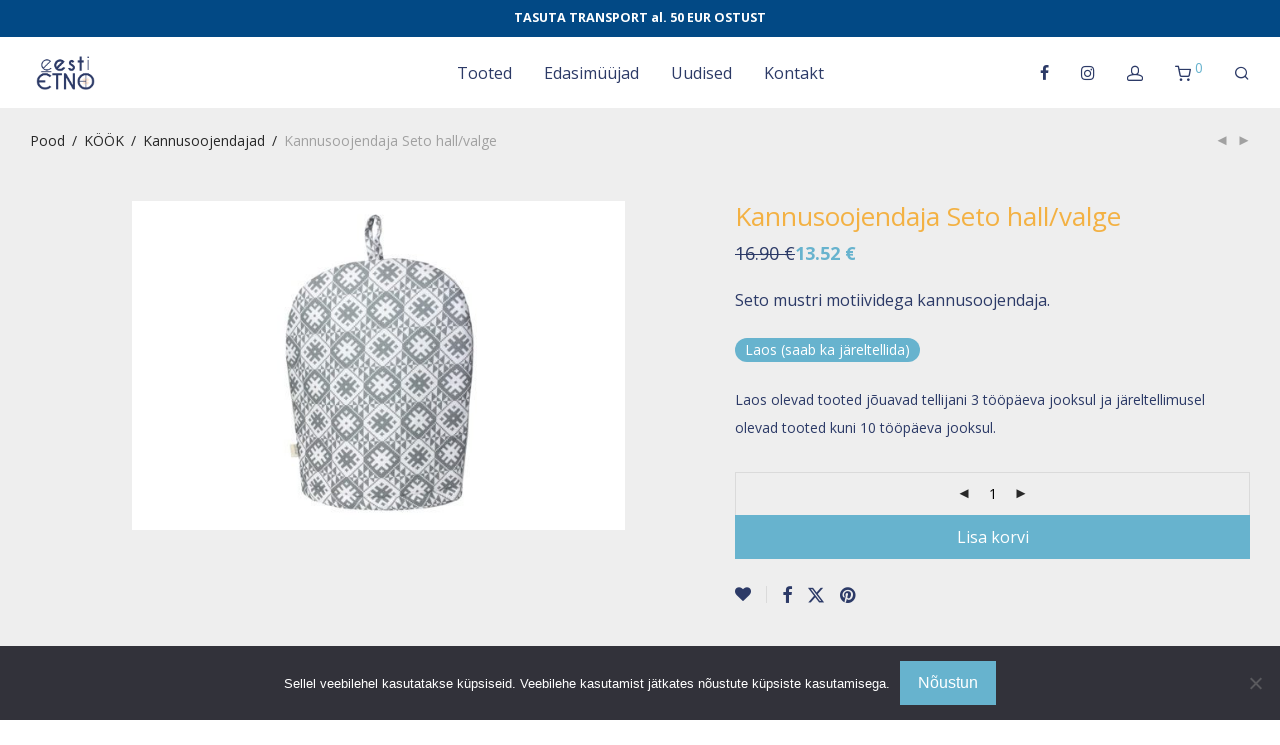

--- FILE ---
content_type: text/html; charset=UTF-8
request_url: https://eestietno.ee/toode/kannusoojendaja-seto-hall-valge/
body_size: 31392
content:
<!DOCTYPE html>

<html lang="et" class="footer-sticky-1">
    <head>
        <meta charset="UTF-8">
        <meta name="viewport" content="width=device-width, initial-scale=1.0, maximum-scale=1.0, user-scalable=no">
		<meta name='robots' content='index, follow, max-image-preview:large, max-snippet:-1, max-video-preview:-1' />
	<style>img:is([sizes="auto" i], [sizes^="auto," i]) { contain-intrinsic-size: 3000px 1500px }</style>
	<link rel="alternate" hreflang="et" href="https://eestietno.ee/toode/kannusoojendaja-seto-hall-valge/" />
<link rel="alternate" hreflang="x-default" href="https://eestietno.ee/toode/kannusoojendaja-seto-hall-valge/" />

	<!-- This site is optimized with the Yoast SEO plugin v26.4 - https://yoast.com/wordpress/plugins/seo/ -->
	<title>Kannusoojendaja Seto hall/valge - Eestietno</title>
	<meta name="description" content="Seto rahvusmustri motiividega kannusoojendaja" />
	<link rel="canonical" href="https://eestietno.ee/toode/kannusoojendaja-seto-hall-valge/" />
	<meta property="og:locale" content="et_EE" />
	<meta property="og:type" content="article" />
	<meta property="og:title" content="Kannusoojendaja Seto hall/valge - Eestietno" />
	<meta property="og:description" content="Seto rahvusmustri motiividega kannusoojendaja" />
	<meta property="og:url" content="https://eestietno.ee/toode/kannusoojendaja-seto-hall-valge/" />
	<meta property="og:site_name" content="Eestietno" />
	<meta property="article:modified_time" content="2026-01-19T18:26:27+00:00" />
	<meta property="og:image" content="https://eestietno.ee/wp-content/uploads/2021/11/kannusoojendaja-scaled.jpg" />
	<meta property="og:image:width" content="2560" />
	<meta property="og:image:height" content="1706" />
	<meta property="og:image:type" content="image/jpeg" />
	<meta name="twitter:card" content="summary_large_image" />
	<script type="application/ld+json" class="yoast-schema-graph">{"@context":"https://schema.org","@graph":[{"@type":"WebPage","@id":"https://eestietno.ee/toode/kannusoojendaja-seto-hall-valge/","url":"https://eestietno.ee/toode/kannusoojendaja-seto-hall-valge/","name":"Kannusoojendaja Seto hall/valge - Eestietno","isPartOf":{"@id":"https://eestietno.ee/#website"},"primaryImageOfPage":{"@id":"https://eestietno.ee/toode/kannusoojendaja-seto-hall-valge/#primaryimage"},"image":{"@id":"https://eestietno.ee/toode/kannusoojendaja-seto-hall-valge/#primaryimage"},"thumbnailUrl":"https://eestietno.ee/wp-content/uploads/2021/11/kannusoojendaja-scaled.jpg","datePublished":"2021-11-17T12:52:34+00:00","dateModified":"2026-01-19T18:26:27+00:00","description":"Seto rahvusmustri motiividega kannusoojendaja","breadcrumb":{"@id":"https://eestietno.ee/toode/kannusoojendaja-seto-hall-valge/#breadcrumb"},"inLanguage":"et","potentialAction":[{"@type":"ReadAction","target":["https://eestietno.ee/toode/kannusoojendaja-seto-hall-valge/"]}]},{"@type":"ImageObject","inLanguage":"et","@id":"https://eestietno.ee/toode/kannusoojendaja-seto-hall-valge/#primaryimage","url":"https://eestietno.ee/wp-content/uploads/2021/11/kannusoojendaja-scaled.jpg","contentUrl":"https://eestietno.ee/wp-content/uploads/2021/11/kannusoojendaja-scaled.jpg","width":2560,"height":1706},{"@type":"BreadcrumbList","@id":"https://eestietno.ee/toode/kannusoojendaja-seto-hall-valge/#breadcrumb","itemListElement":[{"@type":"ListItem","position":1,"name":"Home","item":"https://eestietno.ee/"},{"@type":"ListItem","position":2,"name":"Tooted","item":"https://eestietno.ee/"},{"@type":"ListItem","position":3,"name":"Kannusoojendaja Seto hall/valge"}]},{"@type":"WebSite","@id":"https://eestietno.ee/#website","url":"https://eestietno.ee/","name":"Eestietno","description":"","potentialAction":[{"@type":"SearchAction","target":{"@type":"EntryPoint","urlTemplate":"https://eestietno.ee/?s={search_term_string}"},"query-input":{"@type":"PropertyValueSpecification","valueRequired":true,"valueName":"search_term_string"}}],"inLanguage":"et"}]}</script>
	<!-- / Yoast SEO plugin. -->


<link rel='dns-prefetch' href='//capi-automation.s3.us-east-2.amazonaws.com' />
<link rel='dns-prefetch' href='//kit-free.fontawesome.com' />
<link rel='dns-prefetch' href='//fonts.googleapis.com' />
<link rel='preconnect' href='https://fonts.gstatic.com' crossorigin />
<link rel="alternate" type="application/rss+xml" title="Eestietno &raquo; RSS" href="https://eestietno.ee/feed/" />
<link rel="alternate" type="application/rss+xml" title="Eestietno &raquo; Kommentaaride RSS" href="https://eestietno.ee/comments/feed/" />
		<style>
			.lazyload,
			.lazyloading {
				max-width: 100%;
			}
		</style>
		<script type="text/javascript">
/* <![CDATA[ */
window._wpemojiSettings = {"baseUrl":"https:\/\/s.w.org\/images\/core\/emoji\/16.0.1\/72x72\/","ext":".png","svgUrl":"https:\/\/s.w.org\/images\/core\/emoji\/16.0.1\/svg\/","svgExt":".svg","source":{"concatemoji":"https:\/\/eestietno.ee\/wp-includes\/js\/wp-emoji-release.min.js?ver=6.8.3"}};
/*! This file is auto-generated */
!function(s,n){var o,i,e;function c(e){try{var t={supportTests:e,timestamp:(new Date).valueOf()};sessionStorage.setItem(o,JSON.stringify(t))}catch(e){}}function p(e,t,n){e.clearRect(0,0,e.canvas.width,e.canvas.height),e.fillText(t,0,0);var t=new Uint32Array(e.getImageData(0,0,e.canvas.width,e.canvas.height).data),a=(e.clearRect(0,0,e.canvas.width,e.canvas.height),e.fillText(n,0,0),new Uint32Array(e.getImageData(0,0,e.canvas.width,e.canvas.height).data));return t.every(function(e,t){return e===a[t]})}function u(e,t){e.clearRect(0,0,e.canvas.width,e.canvas.height),e.fillText(t,0,0);for(var n=e.getImageData(16,16,1,1),a=0;a<n.data.length;a++)if(0!==n.data[a])return!1;return!0}function f(e,t,n,a){switch(t){case"flag":return n(e,"\ud83c\udff3\ufe0f\u200d\u26a7\ufe0f","\ud83c\udff3\ufe0f\u200b\u26a7\ufe0f")?!1:!n(e,"\ud83c\udde8\ud83c\uddf6","\ud83c\udde8\u200b\ud83c\uddf6")&&!n(e,"\ud83c\udff4\udb40\udc67\udb40\udc62\udb40\udc65\udb40\udc6e\udb40\udc67\udb40\udc7f","\ud83c\udff4\u200b\udb40\udc67\u200b\udb40\udc62\u200b\udb40\udc65\u200b\udb40\udc6e\u200b\udb40\udc67\u200b\udb40\udc7f");case"emoji":return!a(e,"\ud83e\udedf")}return!1}function g(e,t,n,a){var r="undefined"!=typeof WorkerGlobalScope&&self instanceof WorkerGlobalScope?new OffscreenCanvas(300,150):s.createElement("canvas"),o=r.getContext("2d",{willReadFrequently:!0}),i=(o.textBaseline="top",o.font="600 32px Arial",{});return e.forEach(function(e){i[e]=t(o,e,n,a)}),i}function t(e){var t=s.createElement("script");t.src=e,t.defer=!0,s.head.appendChild(t)}"undefined"!=typeof Promise&&(o="wpEmojiSettingsSupports",i=["flag","emoji"],n.supports={everything:!0,everythingExceptFlag:!0},e=new Promise(function(e){s.addEventListener("DOMContentLoaded",e,{once:!0})}),new Promise(function(t){var n=function(){try{var e=JSON.parse(sessionStorage.getItem(o));if("object"==typeof e&&"number"==typeof e.timestamp&&(new Date).valueOf()<e.timestamp+604800&&"object"==typeof e.supportTests)return e.supportTests}catch(e){}return null}();if(!n){if("undefined"!=typeof Worker&&"undefined"!=typeof OffscreenCanvas&&"undefined"!=typeof URL&&URL.createObjectURL&&"undefined"!=typeof Blob)try{var e="postMessage("+g.toString()+"("+[JSON.stringify(i),f.toString(),p.toString(),u.toString()].join(",")+"));",a=new Blob([e],{type:"text/javascript"}),r=new Worker(URL.createObjectURL(a),{name:"wpTestEmojiSupports"});return void(r.onmessage=function(e){c(n=e.data),r.terminate(),t(n)})}catch(e){}c(n=g(i,f,p,u))}t(n)}).then(function(e){for(var t in e)n.supports[t]=e[t],n.supports.everything=n.supports.everything&&n.supports[t],"flag"!==t&&(n.supports.everythingExceptFlag=n.supports.everythingExceptFlag&&n.supports[t]);n.supports.everythingExceptFlag=n.supports.everythingExceptFlag&&!n.supports.flag,n.DOMReady=!1,n.readyCallback=function(){n.DOMReady=!0}}).then(function(){return e}).then(function(){var e;n.supports.everything||(n.readyCallback(),(e=n.source||{}).concatemoji?t(e.concatemoji):e.wpemoji&&e.twemoji&&(t(e.twemoji),t(e.wpemoji)))}))}((window,document),window._wpemojiSettings);
/* ]]> */
</script>
<style id='wp-emoji-styles-inline-css' type='text/css'>

	img.wp-smiley, img.emoji {
		display: inline !important;
		border: none !important;
		box-shadow: none !important;
		height: 1em !important;
		width: 1em !important;
		margin: 0 0.07em !important;
		vertical-align: -0.1em !important;
		background: none !important;
		padding: 0 !important;
	}
</style>
<link rel='stylesheet' id='wp-block-library-css' href='https://eestietno.ee/wp-includes/css/dist/block-library/style.min.css?ver=6.8.3' type='text/css' media='all' />
<style id='classic-theme-styles-inline-css' type='text/css'>
/*! This file is auto-generated */
.wp-block-button__link{color:#fff;background-color:#32373c;border-radius:9999px;box-shadow:none;text-decoration:none;padding:calc(.667em + 2px) calc(1.333em + 2px);font-size:1.125em}.wp-block-file__button{background:#32373c;color:#fff;text-decoration:none}
</style>
<style id='global-styles-inline-css' type='text/css'>
:root{--wp--preset--aspect-ratio--square: 1;--wp--preset--aspect-ratio--4-3: 4/3;--wp--preset--aspect-ratio--3-4: 3/4;--wp--preset--aspect-ratio--3-2: 3/2;--wp--preset--aspect-ratio--2-3: 2/3;--wp--preset--aspect-ratio--16-9: 16/9;--wp--preset--aspect-ratio--9-16: 9/16;--wp--preset--color--black: #000000;--wp--preset--color--cyan-bluish-gray: #abb8c3;--wp--preset--color--white: #ffffff;--wp--preset--color--pale-pink: #f78da7;--wp--preset--color--vivid-red: #cf2e2e;--wp--preset--color--luminous-vivid-orange: #ff6900;--wp--preset--color--luminous-vivid-amber: #fcb900;--wp--preset--color--light-green-cyan: #7bdcb5;--wp--preset--color--vivid-green-cyan: #00d084;--wp--preset--color--pale-cyan-blue: #8ed1fc;--wp--preset--color--vivid-cyan-blue: #0693e3;--wp--preset--color--vivid-purple: #9b51e0;--wp--preset--gradient--vivid-cyan-blue-to-vivid-purple: linear-gradient(135deg,rgba(6,147,227,1) 0%,rgb(155,81,224) 100%);--wp--preset--gradient--light-green-cyan-to-vivid-green-cyan: linear-gradient(135deg,rgb(122,220,180) 0%,rgb(0,208,130) 100%);--wp--preset--gradient--luminous-vivid-amber-to-luminous-vivid-orange: linear-gradient(135deg,rgba(252,185,0,1) 0%,rgba(255,105,0,1) 100%);--wp--preset--gradient--luminous-vivid-orange-to-vivid-red: linear-gradient(135deg,rgba(255,105,0,1) 0%,rgb(207,46,46) 100%);--wp--preset--gradient--very-light-gray-to-cyan-bluish-gray: linear-gradient(135deg,rgb(238,238,238) 0%,rgb(169,184,195) 100%);--wp--preset--gradient--cool-to-warm-spectrum: linear-gradient(135deg,rgb(74,234,220) 0%,rgb(151,120,209) 20%,rgb(207,42,186) 40%,rgb(238,44,130) 60%,rgb(251,105,98) 80%,rgb(254,248,76) 100%);--wp--preset--gradient--blush-light-purple: linear-gradient(135deg,rgb(255,206,236) 0%,rgb(152,150,240) 100%);--wp--preset--gradient--blush-bordeaux: linear-gradient(135deg,rgb(254,205,165) 0%,rgb(254,45,45) 50%,rgb(107,0,62) 100%);--wp--preset--gradient--luminous-dusk: linear-gradient(135deg,rgb(255,203,112) 0%,rgb(199,81,192) 50%,rgb(65,88,208) 100%);--wp--preset--gradient--pale-ocean: linear-gradient(135deg,rgb(255,245,203) 0%,rgb(182,227,212) 50%,rgb(51,167,181) 100%);--wp--preset--gradient--electric-grass: linear-gradient(135deg,rgb(202,248,128) 0%,rgb(113,206,126) 100%);--wp--preset--gradient--midnight: linear-gradient(135deg,rgb(2,3,129) 0%,rgb(40,116,252) 100%);--wp--preset--font-size--small: 13px;--wp--preset--font-size--medium: 20px;--wp--preset--font-size--large: 36px;--wp--preset--font-size--x-large: 42px;--wp--preset--spacing--20: 0.44rem;--wp--preset--spacing--30: 0.67rem;--wp--preset--spacing--40: 1rem;--wp--preset--spacing--50: 1.5rem;--wp--preset--spacing--60: 2.25rem;--wp--preset--spacing--70: 3.38rem;--wp--preset--spacing--80: 5.06rem;--wp--preset--shadow--natural: 6px 6px 9px rgba(0, 0, 0, 0.2);--wp--preset--shadow--deep: 12px 12px 50px rgba(0, 0, 0, 0.4);--wp--preset--shadow--sharp: 6px 6px 0px rgba(0, 0, 0, 0.2);--wp--preset--shadow--outlined: 6px 6px 0px -3px rgba(255, 255, 255, 1), 6px 6px rgba(0, 0, 0, 1);--wp--preset--shadow--crisp: 6px 6px 0px rgba(0, 0, 0, 1);}:where(.is-layout-flex){gap: 0.5em;}:where(.is-layout-grid){gap: 0.5em;}body .is-layout-flex{display: flex;}.is-layout-flex{flex-wrap: wrap;align-items: center;}.is-layout-flex > :is(*, div){margin: 0;}body .is-layout-grid{display: grid;}.is-layout-grid > :is(*, div){margin: 0;}:where(.wp-block-columns.is-layout-flex){gap: 2em;}:where(.wp-block-columns.is-layout-grid){gap: 2em;}:where(.wp-block-post-template.is-layout-flex){gap: 1.25em;}:where(.wp-block-post-template.is-layout-grid){gap: 1.25em;}.has-black-color{color: var(--wp--preset--color--black) !important;}.has-cyan-bluish-gray-color{color: var(--wp--preset--color--cyan-bluish-gray) !important;}.has-white-color{color: var(--wp--preset--color--white) !important;}.has-pale-pink-color{color: var(--wp--preset--color--pale-pink) !important;}.has-vivid-red-color{color: var(--wp--preset--color--vivid-red) !important;}.has-luminous-vivid-orange-color{color: var(--wp--preset--color--luminous-vivid-orange) !important;}.has-luminous-vivid-amber-color{color: var(--wp--preset--color--luminous-vivid-amber) !important;}.has-light-green-cyan-color{color: var(--wp--preset--color--light-green-cyan) !important;}.has-vivid-green-cyan-color{color: var(--wp--preset--color--vivid-green-cyan) !important;}.has-pale-cyan-blue-color{color: var(--wp--preset--color--pale-cyan-blue) !important;}.has-vivid-cyan-blue-color{color: var(--wp--preset--color--vivid-cyan-blue) !important;}.has-vivid-purple-color{color: var(--wp--preset--color--vivid-purple) !important;}.has-black-background-color{background-color: var(--wp--preset--color--black) !important;}.has-cyan-bluish-gray-background-color{background-color: var(--wp--preset--color--cyan-bluish-gray) !important;}.has-white-background-color{background-color: var(--wp--preset--color--white) !important;}.has-pale-pink-background-color{background-color: var(--wp--preset--color--pale-pink) !important;}.has-vivid-red-background-color{background-color: var(--wp--preset--color--vivid-red) !important;}.has-luminous-vivid-orange-background-color{background-color: var(--wp--preset--color--luminous-vivid-orange) !important;}.has-luminous-vivid-amber-background-color{background-color: var(--wp--preset--color--luminous-vivid-amber) !important;}.has-light-green-cyan-background-color{background-color: var(--wp--preset--color--light-green-cyan) !important;}.has-vivid-green-cyan-background-color{background-color: var(--wp--preset--color--vivid-green-cyan) !important;}.has-pale-cyan-blue-background-color{background-color: var(--wp--preset--color--pale-cyan-blue) !important;}.has-vivid-cyan-blue-background-color{background-color: var(--wp--preset--color--vivid-cyan-blue) !important;}.has-vivid-purple-background-color{background-color: var(--wp--preset--color--vivid-purple) !important;}.has-black-border-color{border-color: var(--wp--preset--color--black) !important;}.has-cyan-bluish-gray-border-color{border-color: var(--wp--preset--color--cyan-bluish-gray) !important;}.has-white-border-color{border-color: var(--wp--preset--color--white) !important;}.has-pale-pink-border-color{border-color: var(--wp--preset--color--pale-pink) !important;}.has-vivid-red-border-color{border-color: var(--wp--preset--color--vivid-red) !important;}.has-luminous-vivid-orange-border-color{border-color: var(--wp--preset--color--luminous-vivid-orange) !important;}.has-luminous-vivid-amber-border-color{border-color: var(--wp--preset--color--luminous-vivid-amber) !important;}.has-light-green-cyan-border-color{border-color: var(--wp--preset--color--light-green-cyan) !important;}.has-vivid-green-cyan-border-color{border-color: var(--wp--preset--color--vivid-green-cyan) !important;}.has-pale-cyan-blue-border-color{border-color: var(--wp--preset--color--pale-cyan-blue) !important;}.has-vivid-cyan-blue-border-color{border-color: var(--wp--preset--color--vivid-cyan-blue) !important;}.has-vivid-purple-border-color{border-color: var(--wp--preset--color--vivid-purple) !important;}.has-vivid-cyan-blue-to-vivid-purple-gradient-background{background: var(--wp--preset--gradient--vivid-cyan-blue-to-vivid-purple) !important;}.has-light-green-cyan-to-vivid-green-cyan-gradient-background{background: var(--wp--preset--gradient--light-green-cyan-to-vivid-green-cyan) !important;}.has-luminous-vivid-amber-to-luminous-vivid-orange-gradient-background{background: var(--wp--preset--gradient--luminous-vivid-amber-to-luminous-vivid-orange) !important;}.has-luminous-vivid-orange-to-vivid-red-gradient-background{background: var(--wp--preset--gradient--luminous-vivid-orange-to-vivid-red) !important;}.has-very-light-gray-to-cyan-bluish-gray-gradient-background{background: var(--wp--preset--gradient--very-light-gray-to-cyan-bluish-gray) !important;}.has-cool-to-warm-spectrum-gradient-background{background: var(--wp--preset--gradient--cool-to-warm-spectrum) !important;}.has-blush-light-purple-gradient-background{background: var(--wp--preset--gradient--blush-light-purple) !important;}.has-blush-bordeaux-gradient-background{background: var(--wp--preset--gradient--blush-bordeaux) !important;}.has-luminous-dusk-gradient-background{background: var(--wp--preset--gradient--luminous-dusk) !important;}.has-pale-ocean-gradient-background{background: var(--wp--preset--gradient--pale-ocean) !important;}.has-electric-grass-gradient-background{background: var(--wp--preset--gradient--electric-grass) !important;}.has-midnight-gradient-background{background: var(--wp--preset--gradient--midnight) !important;}.has-small-font-size{font-size: var(--wp--preset--font-size--small) !important;}.has-medium-font-size{font-size: var(--wp--preset--font-size--medium) !important;}.has-large-font-size{font-size: var(--wp--preset--font-size--large) !important;}.has-x-large-font-size{font-size: var(--wp--preset--font-size--x-large) !important;}
:where(.wp-block-post-template.is-layout-flex){gap: 1.25em;}:where(.wp-block-post-template.is-layout-grid){gap: 1.25em;}
:where(.wp-block-columns.is-layout-flex){gap: 2em;}:where(.wp-block-columns.is-layout-grid){gap: 2em;}
:root :where(.wp-block-pullquote){font-size: 1.5em;line-height: 1.6;}
</style>
<link rel='stylesheet' id='cookie-notice-front-css' href='https://eestietno.ee/wp-content/plugins/cookie-notice/css/front.min.css?ver=2.5.9' type='text/css' media='all' />
<link rel='stylesheet' id='esto-calculator-css-css' href='https://eestietno.ee/wp-content/plugins/esto-payment-methods/assets/css/calculator.css?ver=1768307332' type='text/css' media='all' />
<link rel='stylesheet' id='photoswipe-css' href='https://eestietno.ee/wp-content/plugins/woocommerce/assets/css/photoswipe/photoswipe.min.css?ver=10.3.5' type='text/css' media='all' />
<link rel='stylesheet' id='photoswipe-default-skin-css' href='https://eestietno.ee/wp-content/plugins/woocommerce/assets/css/photoswipe/default-skin/default-skin.min.css?ver=10.3.5' type='text/css' media='all' />
<style id='woocommerce-inline-inline-css' type='text/css'>
.woocommerce form .form-row .required { visibility: visible; }
</style>
<link rel='stylesheet' id='wpsl-styles-css' href='https://eestietno.ee/wp-content/plugins/wp-store-locator/css/styles.min.css?ver=2.2.261' type='text/css' media='all' />
<link rel='stylesheet' id='montonio-style-css' href='https://eestietno.ee/wp-content/plugins/montonio-for-woocommerce/assets/css/montonio-style.css?ver=9.2.2' type='text/css' media='all' />
<link rel='stylesheet' id='brands-styles-css' href='https://eestietno.ee/wp-content/plugins/woocommerce/assets/css/brands.css?ver=10.3.5' type='text/css' media='all' />
<link rel='stylesheet' id='js_composer_front-css' href='https://eestietno.ee/wp-content/plugins/js_composer/assets/css/js_composer.min.css?ver=8.7.1' type='text/css' media='all' />
<link rel='stylesheet' id='normalize-css' href='https://eestietno.ee/wp-content/themes/savoy/assets/css/third-party/normalize.min.css?ver=3.0.2' type='text/css' media='all' />
<link rel='stylesheet' id='slick-slider-css' href='https://eestietno.ee/wp-content/themes/savoy/assets/css/third-party/slick.min.css?ver=1.5.5' type='text/css' media='all' />
<link rel='stylesheet' id='slick-slider-theme-css' href='https://eestietno.ee/wp-content/themes/savoy/assets/css/third-party/slick-theme.min.css?ver=1.5.5' type='text/css' media='all' />
<link rel='stylesheet' id='magnific-popup-css' href='https://eestietno.ee/wp-content/themes/savoy/assets/css/third-party/magnific-popup.min.css?ver=6.8.3' type='text/css' media='all' />
<link rel='stylesheet' id='font-awesome-css' href='https://kit-free.fontawesome.com/releases/latest/css/free.min.css?ver=5.x' type='text/css' media='all' />
<link rel='stylesheet' id='nm-grid-css' href='https://eestietno.ee/wp-content/themes/savoy/assets/css/grid.css?ver=3.1.2' type='text/css' media='all' />
<link rel='stylesheet' id='selectod-css' href='https://eestietno.ee/wp-content/themes/savoy/assets/css/third-party/selectod.min.css?ver=3.8.1' type='text/css' media='all' />
<link rel='stylesheet' id='nm-shop-css' href='https://eestietno.ee/wp-content/themes/savoy/assets/css/shop.css?ver=3.1.2' type='text/css' media='all' />
<link rel='stylesheet' id='nm-icons-css' href='https://eestietno.ee/wp-content/themes/savoy/assets/css/font-icons/theme-icons/theme-icons.min.css?ver=3.1.2' type='text/css' media='all' />
<link rel='stylesheet' id='nm-core-css' href='https://eestietno.ee/wp-content/themes/savoy/style.css?ver=3.1.2' type='text/css' media='all' />
<link rel='stylesheet' id='nm-elements-css' href='https://eestietno.ee/wp-content/themes/savoy/assets/css/elements.css?ver=3.1.2' type='text/css' media='all' />
<link rel='stylesheet' id='nm-portfolio-css' href='https://eestietno.ee/wp-content/plugins/nm-portfolio/assets/css/nm-portfolio.css?ver=1.3.6' type='text/css' media='all' />
<link rel="preload" as="style" href="https://fonts.googleapis.com/css?family=Open%20Sans:400,700&#038;display=swap&#038;ver=1763474290" /><link rel="stylesheet" href="https://fonts.googleapis.com/css?family=Open%20Sans:400,700&#038;display=swap&#038;ver=1763474290" media="print" onload="this.media='all'"><noscript><link rel="stylesheet" href="https://fonts.googleapis.com/css?family=Open%20Sans:400,700&#038;display=swap&#038;ver=1763474290" /></noscript><link rel='stylesheet' id='nm-child-theme-css' href='https://eestietno.ee/wp-content/themes/savoy-child/style.css?ver=1.0.6' type='text/css' media='all' />
<script type="text/javascript" src="https://eestietno.ee/wp-includes/js/dist/hooks.min.js?ver=4d63a3d491d11ffd8ac6" id="wp-hooks-js"></script>
<script type="text/javascript" src="https://eestietno.ee/wp-includes/js/dist/i18n.min.js?ver=5e580eb46a90c2b997e6" id="wp-i18n-js"></script>
<script type="text/javascript" id="wp-i18n-js-after">
/* <![CDATA[ */
wp.i18n.setLocaleData( { 'text direction\u0004ltr': [ 'ltr' ] } );
/* ]]> */
</script>
<script type="text/javascript" id="cookie-notice-front-js-before">
/* <![CDATA[ */
var cnArgs = {"ajaxUrl":"https:\/\/eestietno.ee\/wp-admin\/admin-ajax.php","nonce":"d3d7984241","hideEffect":"fade","position":"bottom","onScroll":false,"onScrollOffset":100,"onClick":false,"cookieName":"cookie_notice_accepted","cookieTime":2592000,"cookieTimeRejected":2592000,"globalCookie":false,"redirection":false,"cache":false,"revokeCookies":false,"revokeCookiesOpt":"automatic"};
/* ]]> */
</script>
<script type="text/javascript" src="https://eestietno.ee/wp-content/plugins/cookie-notice/js/front.min.js?ver=2.5.9" id="cookie-notice-front-js"></script>
<script type="text/javascript" src="https://eestietno.ee/wp-includes/js/jquery/jquery.min.js?ver=3.7.1" id="jquery-core-js"></script>
<script type="text/javascript" src="https://eestietno.ee/wp-includes/js/jquery/jquery-migrate.min.js?ver=3.4.1" id="jquery-migrate-js"></script>
<script type="text/javascript" src="https://eestietno.ee/wp-content/plugins/woocommerce/assets/js/jquery-blockui/jquery.blockUI.min.js?ver=2.7.0-wc.10.3.5" id="wc-jquery-blockui-js" defer="defer" data-wp-strategy="defer"></script>
<script type="text/javascript" id="wc-add-to-cart-js-extra">
/* <![CDATA[ */
var wc_add_to_cart_params = {"ajax_url":"\/wp-admin\/admin-ajax.php","wc_ajax_url":"\/?wc-ajax=%%endpoint%%","i18n_view_cart":"Vaata ostukorvi","cart_url":"https:\/\/eestietno.ee\/ostukorv\/","is_cart":"","cart_redirect_after_add":"no"};
/* ]]> */
</script>
<script type="text/javascript" src="https://eestietno.ee/wp-content/plugins/woocommerce/assets/js/frontend/add-to-cart.min.js?ver=10.3.5" id="wc-add-to-cart-js" defer="defer" data-wp-strategy="defer"></script>
<script type="text/javascript" src="https://eestietno.ee/wp-content/plugins/woocommerce/assets/js/flexslider/jquery.flexslider.min.js?ver=2.7.2-wc.10.3.5" id="wc-flexslider-js" defer="defer" data-wp-strategy="defer"></script>
<script type="text/javascript" src="https://eestietno.ee/wp-content/plugins/woocommerce/assets/js/photoswipe/photoswipe.min.js?ver=4.1.1-wc.10.3.5" id="wc-photoswipe-js" defer="defer" data-wp-strategy="defer"></script>
<script type="text/javascript" src="https://eestietno.ee/wp-content/plugins/woocommerce/assets/js/photoswipe/photoswipe-ui-default.min.js?ver=4.1.1-wc.10.3.5" id="wc-photoswipe-ui-default-js" defer="defer" data-wp-strategy="defer"></script>
<script type="text/javascript" id="wc-single-product-js-extra">
/* <![CDATA[ */
var wc_single_product_params = {"i18n_required_rating_text":"Palun vali hinnang","i18n_rating_options":["1 of 5 stars","2 of 5 stars","3 of 5 stars","4 of 5 stars","5 of 5 stars"],"i18n_product_gallery_trigger_text":"View full-screen image gallery","review_rating_required":"yes","flexslider":{"rtl":false,"animation":"fade","smoothHeight":false,"directionNav":true,"controlNav":"thumbnails","slideshow":false,"animationSpeed":300,"animationLoop":false,"allowOneSlide":false},"zoom_enabled":"","zoom_options":[],"photoswipe_enabled":"1","photoswipe_options":{"shareEl":true,"closeOnScroll":false,"history":false,"hideAnimationDuration":0,"showAnimationDuration":0,"showHideOpacity":true,"bgOpacity":1,"loop":false,"closeOnVerticalDrag":false,"barsSize":{"top":0,"bottom":0},"tapToClose":true,"tapToToggleControls":false,"shareButtons":[{"id":"facebook","label":"Share on Facebook","url":"https:\/\/www.facebook.com\/sharer\/sharer.php?u={{url}}"},{"id":"twitter","label":"Tweet","url":"https:\/\/twitter.com\/intent\/tweet?text={{text}}&url={{url}}"},{"id":"pinterest","label":"Pin it","url":"http:\/\/www.pinterest.com\/pin\/create\/button\/?url={{url}}&media={{image_url}}&description={{text}}"},{"id":"download","label":"Download image","url":"{{raw_image_url}}","download":true}]},"flexslider_enabled":"1"};
/* ]]> */
</script>
<script type="text/javascript" src="https://eestietno.ee/wp-content/plugins/woocommerce/assets/js/frontend/single-product.min.js?ver=10.3.5" id="wc-single-product-js" defer="defer" data-wp-strategy="defer"></script>
<script type="text/javascript" src="https://eestietno.ee/wp-content/plugins/woocommerce/assets/js/js-cookie/js.cookie.min.js?ver=2.1.4-wc.10.3.5" id="wc-js-cookie-js" defer="defer" data-wp-strategy="defer"></script>
<script type="text/javascript" id="woocommerce-js-extra">
/* <![CDATA[ */
var woocommerce_params = {"ajax_url":"\/wp-admin\/admin-ajax.php","wc_ajax_url":"\/?wc-ajax=%%endpoint%%","i18n_password_show":"Show password","i18n_password_hide":"Hide password"};
/* ]]> */
</script>
<script type="text/javascript" src="https://eestietno.ee/wp-content/plugins/woocommerce/assets/js/frontend/woocommerce.min.js?ver=10.3.5" id="woocommerce-js" defer="defer" data-wp-strategy="defer"></script>
<script type="text/javascript" id="zxcvbn-async-js-extra">
/* <![CDATA[ */
var _zxcvbnSettings = {"src":"https:\/\/eestietno.ee\/wp-includes\/js\/zxcvbn.min.js"};
/* ]]> */
</script>
<script type="text/javascript" src="https://eestietno.ee/wp-includes/js/zxcvbn-async.min.js?ver=1.0" id="zxcvbn-async-js"></script>
<script type="text/javascript" id="password-strength-meter-js-extra">
/* <![CDATA[ */
var pwsL10n = {"unknown":"Parooli tugevus teadmata","short":"V\u00e4ga n\u00f5rk","bad":"N\u00f5rk","good":"Keskmine","strong":"Tugev","mismatch":"Ei kattu"};
/* ]]> */
</script>
<script type="text/javascript" id="password-strength-meter-js-translations">
/* <![CDATA[ */
( function( domain, translations ) {
	var localeData = translations.locale_data[ domain ] || translations.locale_data.messages;
	localeData[""].domain = domain;
	wp.i18n.setLocaleData( localeData, domain );
} )( "default", {"translation-revision-date":"2024-05-26 18:48:45+0000","generator":"GlotPress\/4.0.1","domain":"messages","locale_data":{"messages":{"":{"domain":"messages","plural-forms":"nplurals=2; plural=n != 1;","lang":"et_EE"},"%1$s is deprecated since version %2$s! Use %3$s instead. Please consider writing more inclusive code.":["%1$s on alates versioonist %2$s mittesoovitav, selle asemel on  %3$s. Katsu kirjutada kaasavamat koodi."]}},"comment":{"reference":"wp-admin\/js\/password-strength-meter.js"}} );
/* ]]> */
</script>
<script type="text/javascript" src="https://eestietno.ee/wp-admin/js/password-strength-meter.min.js?ver=6.8.3" id="password-strength-meter-js"></script>
<script type="text/javascript" id="wc-password-strength-meter-js-extra">
/* <![CDATA[ */
var wc_password_strength_meter_params = {"min_password_strength":"3","i18n_password_error":"Palun sisesta keerukam salas\u00f5na.","i18n_password_hint":"Vihje: Sinu parool peaks olema v\u00e4hemalt seitse m\u00e4rki pikk. Tugevama parooli saamiseks kasuta nii suur- kui v\u00e4iket\u00e4hti, numbreid ja erim\u00e4rke nagu ! \" ? $ % ^ & )."};
var wc_password_strength_meter_params = {"min_password_strength":"3","stop_checkout":"","i18n_password_error":"Palun sisesta keerukam salas\u00f5na.","i18n_password_hint":"Vihje: Sinu parool peaks olema v\u00e4hemalt seitse m\u00e4rki pikk. Tugevama parooli saamiseks kasuta nii suur- kui v\u00e4iket\u00e4hti, numbreid ja erim\u00e4rke nagu ! \" ? $ % ^ & )."};
/* ]]> */
</script>
<script type="text/javascript" src="https://eestietno.ee/wp-content/plugins/woocommerce/assets/js/frontend/password-strength-meter.min.js?ver=10.3.5" id="wc-password-strength-meter-js" defer="defer" data-wp-strategy="defer"></script>
<script type="text/javascript" id="wc-cart-fragments-js-extra">
/* <![CDATA[ */
var wc_cart_fragments_params = {"ajax_url":"\/wp-admin\/admin-ajax.php","wc_ajax_url":"\/?wc-ajax=%%endpoint%%","cart_hash_key":"wc_cart_hash_2c64c066b84d7ed599e0d934b2b99764-et","fragment_name":"wc_fragments_2c64c066b84d7ed599e0d934b2b99764","request_timeout":"5000"};
/* ]]> */
</script>
<script type="text/javascript" src="https://eestietno.ee/wp-content/plugins/woocommerce/assets/js/frontend/cart-fragments.min.js?ver=10.3.5" id="wc-cart-fragments-js" defer="defer" data-wp-strategy="defer"></script>
<script></script>		<script>
			window.wc_ga_pro = {};

			window.wc_ga_pro.ajax_url = 'https://eestietno.ee/wp-admin/admin-ajax.php';

			window.wc_ga_pro.available_gateways = {"wc_montonio_payments":"Maksa pangalingiga"};

			// interpolate json by replacing placeholders with variables (only used by UA tracking)
			window.wc_ga_pro.interpolate_json = function( object, variables ) {

				if ( ! variables ) {
					return object;
				}

				let j = JSON.stringify( object );

				for ( let k in variables ) {
					j = j.split( '{$' + k + '}' ).join( variables[ k ] );
				}

				return JSON.parse( j );
			};

			// return the title for a payment gateway
			window.wc_ga_pro.get_payment_method_title = function( payment_method ) {
				return window.wc_ga_pro.available_gateways[ payment_method ] || payment_method;
			};

			// check if an email is valid
			window.wc_ga_pro.is_valid_email = function( email ) {
				return /[^\s@]+@[^\s@]+\.[^\s@]+/.test( email );
			};
		</script>
				<!-- Google tag (gtag.js) -->
		<script async src='https://www.googletagmanager.com/gtag/js?id=G-MDZJT8JKH3&#038;l=dataLayer'></script>
		<script >

			window.dataLayer = window.dataLayer || [];

			function gtag() {
				dataLayer.push(arguments);
			}

			gtag('js', new Date());

			gtag('config', 'G-MDZJT8JKH3', {"cookie_domain":"auto"});

			gtag('consent', 'default', {"analytics_storage":"denied","ad_storage":"denied","ad_user_data":"denied","ad_personalization":"denied","region":["AT","BE","BG","HR","CY","CZ","DK","EE","FI","FR","DE","GR","HU","IS","IE","IT","LV","LI","LT","LU","MT","NL","NO","PL","PT","RO","SK","SI","ES","SE","GB","CH"]});(function($) {
	$(function () {

		const consentMap = {
			statistics: [ 'analytics_storage' ],
			marketing: [ 'ad_storage', 'ad_user_data', 'ad_personalization' ]
		};

		// eslint-disable-next-line camelcase -- `wp_has_consent` is defined by the WP Consent API plugin.
		if ( typeof window.wp_has_consent === 'function' ) {
			console.log('has consent');

			// eslint-disable-next-line camelcase -- `wp_consent_type` is defined by the WP Consent API plugin.
			if ( window.wp_consent_type === undefined ) {
				window.wp_consent_type = 'optin';
			}

			const consentState = {};

			for ( const [ category, types ] of Object.entries( consentMap ) ) {
				// eslint-disable-next-line camelcase, no-undef -- `consent_api_get_cookie`, `constent_api` is defined by the WP Consent API plugin.
				if ( consent_api_get_cookie( window.consent_api.cookie_prefix + '_' + category ) !== '' ) {
					// eslint-disable-next-line camelcase, no-undef -- `wp_has_consent` is defined by the WP Consent API plugin.
					const hasConsent = wp_has_consent( category ) ? 'granted' : 'denied';

					types.forEach( ( type ) => {
						consentState[ type ] = hasConsent;
					} );
				}
			}

			if ( Object.keys( consentState ).length > 0 ) {
				gtag( 'consent', 'update', consentState );
			}
		}

		document.addEventListener( 'wp_listen_for_consent_change', ( event ) => {
			const consentUpdate = {};
			const types = consentMap[ Object.keys( event.detail )[ 0 ] ];
			const state = Object.values( event.detail )[ 0 ] === 'allow' ? 'granted' : 'denied';

			if ( types === undefined ) {
				return
			}

			types.forEach( ( type ) => {
				consentUpdate[ type ] = state;
			} );

			if ( Object.keys( consentUpdate ).length > 0 ) {
				gtag( 'consent', 'update', consentUpdate );
			}
		} );
	});
})(jQuery);
			
			(function() {

				const event = document.createEvent('Event');

				event.initEvent( 'wc_google_analytics_pro_gtag_loaded', true, true );

				document.dispatchEvent( event );
			})();
		</script>
		<link rel="https://api.w.org/" href="https://eestietno.ee/wp-json/" /><link rel="alternate" title="JSON" type="application/json" href="https://eestietno.ee/wp-json/wp/v2/product/16292" /><link rel="EditURI" type="application/rsd+xml" title="RSD" href="https://eestietno.ee/xmlrpc.php?rsd" />
<meta name="generator" content="WordPress 6.8.3" />
<meta name="generator" content="WooCommerce 10.3.5" />
<link rel='shortlink' href='https://eestietno.ee/?p=16292' />
<link rel="alternate" title="oEmbed (JSON)" type="application/json+oembed" href="https://eestietno.ee/wp-json/oembed/1.0/embed?url=https%3A%2F%2Feestietno.ee%2Ftoode%2Fkannusoojendaja-seto-hall-valge%2F" />
<link rel="alternate" title="oEmbed (XML)" type="text/xml+oembed" href="https://eestietno.ee/wp-json/oembed/1.0/embed?url=https%3A%2F%2Feestietno.ee%2Ftoode%2Fkannusoojendaja-seto-hall-valge%2F&#038;format=xml" />
<meta name="generator" content="WPML ver:4.8.5 stt:15;" />
<meta name="generator" content="Redux 4.5.7" />		<script>
			document.documentElement.className = document.documentElement.className.replace('no-js', 'js');
		</script>
				<style>
			.no-js img.lazyload {
				display: none;
			}

			figure.wp-block-image img.lazyloading {
				min-width: 150px;
			}

			.lazyload,
			.lazyloading {
				--smush-placeholder-width: 100px;
				--smush-placeholder-aspect-ratio: 1/1;
				width: var(--smush-image-width, var(--smush-placeholder-width)) !important;
				aspect-ratio: var(--smush-image-aspect-ratio, var(--smush-placeholder-aspect-ratio)) !important;
			}

						.lazyload, .lazyloading {
				opacity: 0;
			}

			.lazyloaded {
				opacity: 1;
				transition: opacity 400ms;
				transition-delay: 0ms;
			}

					</style>
		<style>.wpcf7 .ajax-loader{background-image: url(https://eestietno.ee/wp-content/plugins/contact-form-7/images/ajax-loader.gif);visibility:hidden;display:inline-block;width:16px;height:16px;border:none;padding:0;margin:0 0 0 4px;vertical-align:middle}.wpcf7 .ajax-loader.is-active{visibility:visible}</style><!-- Facebook Pixel Code -->
<script>
  !function(f,b,e,v,n,t,s)
  {if(f.fbq)return;n=f.fbq=function(){n.callMethod?
  n.callMethod.apply(n,arguments):n.queue.push(arguments)};
  if(!f._fbq)f._fbq=n;n.push=n;n.loaded=!0;n.version='2.0';
  n.queue=[];t=b.createElement(e);t.async=!0;
  t.src=v;s=b.getElementsByTagName(e)[0];
  s.parentNode.insertBefore(t,s)}(window, document,'script',
  'https://connect.facebook.net/en_US/fbevents.js');
  fbq('init', '1446160905422038');
  fbq('track', 'PageView');
</script>
<noscript><img height="1" width="1" style="display:none"
  src="https://www.facebook.com/tr?id=1446160905422038&ev=PageView&noscript=1"
/></noscript>
<!-- End Facebook Pixel Code -->

	<noscript><style>.woocommerce-product-gallery{ opacity: 1 !important; }</style></noscript>
	
<!-- Meta Pixel Code -->
<script type='text/javascript'>
!function(f,b,e,v,n,t,s){if(f.fbq)return;n=f.fbq=function(){n.callMethod?
n.callMethod.apply(n,arguments):n.queue.push(arguments)};if(!f._fbq)f._fbq=n;
n.push=n;n.loaded=!0;n.version='2.0';n.queue=[];t=b.createElement(e);t.async=!0;
t.src=v;s=b.getElementsByTagName(e)[0];s.parentNode.insertBefore(t,s)}(window,
document,'script','https://connect.facebook.net/en_US/fbevents.js');
</script>
<!-- End Meta Pixel Code -->
<script type='text/javascript'>var url = window.location.origin + '?ob=open-bridge';
            fbq('set', 'openbridge', '1446160905422038', url);
fbq('init', '1446160905422038', {}, {
    "agent": "wordpress-6.8.3-4.1.5"
})</script><script type='text/javascript'>
    fbq('track', 'PageView', []);
  </script><style type="text/css">.recentcomments a{display:inline !important;padding:0 !important;margin:0 !important;}</style>			<script  type="text/javascript">
				!function(f,b,e,v,n,t,s){if(f.fbq)return;n=f.fbq=function(){n.callMethod?
					n.callMethod.apply(n,arguments):n.queue.push(arguments)};if(!f._fbq)f._fbq=n;
					n.push=n;n.loaded=!0;n.version='2.0';n.queue=[];t=b.createElement(e);t.async=!0;
					t.src=v;s=b.getElementsByTagName(e)[0];s.parentNode.insertBefore(t,s)}(window,
					document,'script','https://connect.facebook.net/en_US/fbevents.js');
			</script>
			<!-- WooCommerce Facebook Integration Begin -->
			<script  type="text/javascript">

				fbq('init', '1446160905422038', {}, {
    "agent": "woocommerce_2-10.3.5-3.5.13"
});

				document.addEventListener( 'DOMContentLoaded', function() {
					// Insert placeholder for events injected when a product is added to the cart through AJAX.
					document.body.insertAdjacentHTML( 'beforeend', '<div class=\"wc-facebook-pixel-event-placeholder\"></div>' );
				}, false );

			</script>
			<!-- WooCommerce Facebook Integration End -->
			<meta name="generator" content="Powered by WPBakery Page Builder - drag and drop page builder for WordPress."/>
<link rel="icon" href="https://eestietno.ee/wp-content/uploads/2024/02/cropped-Eestietno_logo-ruut-1-32x32.png" sizes="32x32" />
<link rel="icon" href="https://eestietno.ee/wp-content/uploads/2024/02/cropped-Eestietno_logo-ruut-1-192x192.png" sizes="192x192" />
<link rel="apple-touch-icon" href="https://eestietno.ee/wp-content/uploads/2024/02/cropped-Eestietno_logo-ruut-1-180x180.png" />
<meta name="msapplication-TileImage" content="https://eestietno.ee/wp-content/uploads/2024/02/cropped-Eestietno_logo-ruut-1-270x270.png" />
<style type="text/css" class="nm-custom-styles">:root{ --nm--font-size-xsmall:12px;--nm--font-size-small:14px;--nm--font-size-medium:16px;--nm--font-size-large:18px;--nm--color-font:#2C3A67;--nm--color-font-strong:#282828;--nm--color-font-highlight:#67B3CE;--nm--color-border:#EEEEEE;--nm--color-divider:#CCCCCC;--nm--color-button:#FFFFFF;--nm--color-button-background:#67B3CE;--nm--color-body-background:#FFFFFF;--nm--border-radius-container:0px;--nm--border-radius-image:0px;--nm--border-radius-image-fullwidth:0px;--nm--border-radius-inputs:0px;--nm--border-radius-button:0px;--nm--mobile-menu-color-font:#555555;--nm--mobile-menu-color-font-hover:#282828;--nm--mobile-menu-color-border:#EEEEEE;--nm--mobile-menu-color-background:#FFFFFF;--nm--shop-preloader-color:#ffffff;--nm--shop-preloader-gradient:linear-gradient(90deg, rgba(238,238,238,0) 20%, rgba(238,238,238,0.3) 50%, rgba(238,238,238,0) 70%);--nm--shop-rating-color:#DC9814;--nm--single-product-background-color:#EEEEEE;--nm--single-product-background-color-mobile:#EEEEEE;--nm--single-product-mobile-gallery-width:500px;}body{font-family:"Open Sans",sans-serif;}.nm-menu li a{font-size:16px;font-weight:normal;}#nm-mobile-menu .menu > li > a{font-weight:normal;}#nm-mobile-menu-main-ul.menu > li > a{font-size:15px;}#nm-mobile-menu-secondary-ul.menu li a,#nm-mobile-menu .sub-menu a{font-size:13px;}.vc_tta.vc_tta-accordion .vc_tta-panel-title > a,.vc_tta.vc_general .vc_tta-tab > a,.nm-team-member-content h2,.nm-post-slider-content h3,.vc_pie_chart .wpb_pie_chart_heading,.wpb_content_element .wpb_tour_tabs_wrapper .wpb_tabs_nav a,.wpb_content_element .wpb_accordion_header a,#order_review .shop_table tfoot .order-total,#order_review .shop_table tfoot .order-total,.cart-collaterals .shop_table tr.order-total,.shop_table.cart .nm-product-details a,#nm-shop-sidebar-popup #nm-shop-search input,.nm-shop-categories li a,.nm-shop-filter-menu li a,.woocommerce-message,.woocommerce-info,.woocommerce-error,blockquote,.commentlist .comment .comment-text .meta strong,.nm-related-posts-content h3,.nm-blog-no-results h1,.nm-term-description,.nm-blog-categories-list li a,.nm-blog-categories-toggle li a,.nm-blog-heading h1,#nm-mobile-menu-top-ul .nm-mobile-menu-item-search input{font-size:18px;}@media all and (max-width:768px){.vc_toggle_title h3{font-size:18px;}}@media all and (max-width:400px){#nm-shop-search input{font-size:18px;}}.add_to_cart_inline .add_to_cart_button,.add_to_cart_inline .amount,.nm-product-category-text > a,.nm-testimonial-description,.nm-feature h3,.nm_btn,.vc_toggle_content,.nm-message-box,.wpb_text_column,#nm-wishlist-table ul li.title .woocommerce-loop-product__title,.nm-order-track-top p,.customer_details h3,.woocommerce-order-details .order_details tbody,.woocommerce-MyAccount-content .shop_table tr th,.woocommerce-MyAccount-navigation ul li a,.nm-MyAccount-user-info .nm-username,.nm-MyAccount-dashboard,.nm-myaccount-lost-reset-password h2,.nm-login-form-divider span,.woocommerce-thankyou-order-details li strong,.woocommerce-order-received h3,#order_review .shop_table tbody .product-name,.woocommerce-checkout .nm-coupon-popup-wrap .nm-shop-notice,.nm-checkout-login-coupon .nm-shop-notice,.shop_table.cart .nm-product-quantity-pricing .product-subtotal,.shop_table.cart .product-quantity,.shop_attributes tr th,.shop_attributes tr td,#tab-description,.woocommerce-tabs .tabs li a,.woocommerce-product-details__short-description,.nm-shop-no-products h3,.nm-infload-controls a,#nm-shop-browse-wrap .term-description,.list_nosep .nm-shop-categories .nm-shop-sub-categories li a,.nm-shop-taxonomy-text .term-description,.nm-shop-loop-details h3,.woocommerce-loop-category__title,div.wpcf7-response-output,.wpcf7 .wpcf7-form-control,.widget_search button,.widget_product_search #searchsubmit,#wp-calendar caption,.widget .nm-widget-title,.post .entry-content,.comment-form p label,.no-comments,.commentlist .pingback p,.commentlist .trackback p,.commentlist .comment .comment-text .description,.nm-search-results .nm-post-content,.post-password-form > p:first-child,.nm-post-pagination a .long-title,.nm-blog-list .nm-post-content,.nm-blog-grid .nm-post-content,.nm-blog-classic .nm-post-content,.nm-blog-pagination a,.nm-blog-categories-list.columns li a,.page-numbers li a,.page-numbers li span,#nm-widget-panel .total,#nm-widget-panel .nm-cart-panel-item-price .amount,#nm-widget-panel .quantity .qty,#nm-widget-panel .nm-cart-panel-quantity-pricing > span.quantity,#nm-widget-panel .product-quantity,.nm-cart-panel-product-title,#nm-widget-panel .product_list_widget .empty,#nm-cart-panel-loader h5,.nm-widget-panel-header,.button,input[type=submit]{font-size:16px;}@media all and (max-width:991px){#nm-shop-sidebar .widget .nm-widget-title,.nm-shop-categories li a{font-size:16px;}}@media all and (max-width:768px){.vc_tta.vc_tta-accordion .vc_tta-panel-title > a,.vc_tta.vc_tta-tabs.vc_tta-tabs-position-left .vc_tta-tab > a,.vc_tta.vc_tta-tabs.vc_tta-tabs-position-top .vc_tta-tab > a,.wpb_content_element .wpb_tour_tabs_wrapper .wpb_tabs_nav a,.wpb_content_element .wpb_accordion_header a,.nm-term-description{font-size:16px;}}@media all and (max-width:550px){.shop_table.cart .nm-product-details a,.nm-shop-notice,.nm-related-posts-content h3{font-size:16px;}}@media all and (max-width:400px){.nm-product-category-text .nm-product-category-heading,.nm-team-member-content h2,#nm-wishlist-empty h1,.cart-empty,.nm-shop-filter-menu li a,.nm-blog-categories-list li a{font-size:16px;}}.vc_progress_bar .vc_single_bar .vc_label,.woocommerce-tabs .tabs li a span,#nm-shop-sidebar-popup-reset-button,#nm-shop-sidebar-popup .nm-shop-sidebar .widget:last-child .nm-widget-title,#nm-shop-sidebar-popup .nm-shop-sidebar .widget .nm-widget-title,.woocommerce-loop-category__title .count,span.wpcf7-not-valid-tip,.widget_rss ul li .rss-date,.wp-caption-text,.comment-respond h3 #cancel-comment-reply-link,.nm-blog-categories-toggle li .count,.nm-menu-wishlist-count,.nm-menu li.nm-menu-offscreen .nm-menu-cart-count,.nm-menu-cart .count,.nm-menu .sub-menu li a,body{font-size:14px;}@media all and (max-width:768px){.wpcf7 .wpcf7-form-control{font-size:14px;}}@media all and (max-width:400px){.nm-blog-grid .nm-post-content,.header-mobile-default .nm-menu-cart.no-icon .count{font-size:14px;}}#nm-wishlist-table .nm-variations-list,.nm-MyAccount-user-info .nm-logout-button.border,#order_review .place-order noscript,#payment .payment_methods li .payment_box,#order_review .shop_table tfoot .woocommerce-remove-coupon,.cart-collaterals .shop_table tr.cart-discount td a,#nm-shop-sidebar-popup #nm-shop-search-notice,.wc-item-meta,.variation,.woocommerce-password-hint,.woocommerce-password-strength,.nm-validation-inline-notices .form-row.woocommerce-invalid-required-field:after{font-size:12px;}body{font-weight:normal;}h1, .h1-size{font-weight:normal;}h2, .h2-size{font-weight:normal;}h3, .h3-size{font-weight:normal;}h4, .h4-size,h5, .h5-size,h6, .h6-size{font-weight:normal;}body{color:#2C3A67;}.nm-portfolio-single-back a span {background:#2C3A67;}.mfp-close,.wpb_content_element .wpb_tour_tabs_wrapper .wpb_tabs_nav li.ui-tabs-active a,.vc_pie_chart .vc_pie_chart_value,.vc_progress_bar .vc_single_bar .vc_label .vc_label_units,.nm-testimonial-description,.form-row label,.woocommerce-form__label,#nm-shop-search-close:hover,.products .price .amount,.nm-shop-loop-actions > a,.nm-shop-loop-actions > a:active,.nm-shop-loop-actions > a:focus,.nm-infload-controls a,.woocommerce-breadcrumb a, .woocommerce-breadcrumb span,.variations,.woocommerce-grouped-product-list-item__label a,.woocommerce-grouped-product-list-item__price ins .amount,.woocommerce-grouped-product-list-item__price > .amount,.nm-quantity-wrap .quantity .nm-qty-minus,.nm-quantity-wrap .quantity .nm-qty-plus,.product .summary .single_variation_wrap .nm-quantity-wrap label:not(.nm-qty-label-abbrev),.woocommerce-tabs .tabs li.active a,.shop_attributes th,.product_meta,.shop_table.cart .nm-product-details a,.shop_table.cart .product-quantity,.shop_table.cart .nm-product-quantity-pricing .product-subtotal,.shop_table.cart .product-remove a,.cart-collaterals,.nm-cart-empty,#order_review .shop_table,#payment .payment_methods li label,.woocommerce-thankyou-order-details li strong,.wc-bacs-bank-details li strong,.nm-MyAccount-user-info .nm-username strong,.woocommerce-MyAccount-navigation ul li a:hover,.woocommerce-MyAccount-navigation ul li.is-active a,.woocommerce-table--order-details,#nm-wishlist-empty .note i,a.dark,a:hover,.nm-blog-heading h1 strong,.nm-post-header .nm-post-meta a,.nm-post-pagination a,.commentlist > li .comment-text .meta strong,.commentlist > li .comment-text .meta strong a,.comment-form p label,.entry-content strong,blockquote,blockquote p,.widget_search button,.widget_product_search #searchsubmit,.widget_recent_comments ul li .comment-author-link,.widget_recent_comments ul li:before{color:#282828;}@media all and (max-width: 991px){.nm-shop-menu .nm-shop-filter-menu li a:hover,.nm-shop-menu .nm-shop-filter-menu li.active a,#nm-shop-sidebar .widget.show .nm-widget-title,#nm-shop-sidebar .widget .nm-widget-title:hover{color:#282828;}}.nm-portfolio-single-back a:hover span{background:#282828;}.wpb_content_element .wpb_tour_tabs_wrapper .wpb_tabs_nav a,.wpb_content_element .wpb_accordion_header a,#nm-shop-search-close,.woocommerce-breadcrumb,.nm-single-product-menu a,.star-rating:before,.woocommerce-tabs .tabs li a,.product_meta span.sku,.product_meta a,.nm-post-meta,.nm-post-pagination a .short-title,.commentlist > li .comment-text .meta time{color:#A1A1A1;}.vc_toggle_title i,#nm-wishlist-empty p.icon i,h1{color:#F3B143;}h2{color:#F3B143;}h3{color:#F3B143;}h4, h5, h6{color:#F3B143;}a,a.dark:hover,a.gray:hover,a.invert-color:hover,.nm-highlight-text,.nm-highlight-text h1,.nm-highlight-text h2,.nm-highlight-text h3,.nm-highlight-text h4,.nm-highlight-text h5,.nm-highlight-text h6,.nm-highlight-text p,.nm-menu-wishlist-count,.nm-menu-cart a .count,.nm-menu li.nm-menu-offscreen .nm-menu-cart-count,.page-numbers li span.current,.page-numbers li a:hover,.nm-blog .sticky .nm-post-thumbnail:before,.nm-blog .category-sticky .nm-post-thumbnail:before,.nm-blog-categories-list li a:hover,.nm-blog-categories ul li.current-cat a,.widget ul li.active,.widget ul li a:hover,.widget ul li a:focus,.widget ul li a.active,#wp-calendar tbody td a,.nm-banner-link.type-txt:hover,.nm-banner.text-color-light .nm-banner-link.type-txt:hover,.nm-portfolio-categories li.current a,.add_to_cart_inline ins,.nm-product-categories.layout-separated .product-category:hover .nm-product-category-text > a,.woocommerce-breadcrumb a:hover,.products .price ins .amount,.products .price ins,.no-touch .nm-shop-loop-actions > a:hover,.nm-shop-menu ul li a:hover,.nm-shop-menu ul li.current-cat > a,.nm-shop-menu ul li.active a,.nm-shop-heading span,.nm-single-product-menu a:hover,.woocommerce-product-gallery__trigger:hover,.woocommerce-product-gallery .flex-direction-nav a:hover,.product-summary .price .amount,.product-summary .price ins,.product .summary .price .amount,.nm-product-wishlist-button-wrap a.added:active,.nm-product-wishlist-button-wrap a.added:focus,.nm-product-wishlist-button-wrap a.added:hover,.nm-product-wishlist-button-wrap a.added,.woocommerce-tabs .tabs li a span,.product_meta a:hover,.nm-order-view .commentlist li .comment-text .meta,.nm_widget_price_filter ul li.current,.post-type-archive-product .widget_product_categories .product-categories > li:first-child > a,.widget_product_categories ul li.current-cat > a,.widget_layered_nav ul li.chosen a,.widget_layered_nav_filters ul li.chosen a,.product_list_widget li ins .amount,.woocommerce.widget_rating_filter .wc-layered-nav-rating.chosen > a,.nm-wishlist-button.added:active,.nm-wishlist-button.added:focus,.nm-wishlist-button.added:hover,.nm-wishlist-button.added,.slick-prev:not(.slick-disabled):hover,.slick-next:not(.slick-disabled):hover,.flickity-button:hover,.nm-portfolio-categories li a:hover{color:#67B3CE;}.nm-blog-categories ul li.current-cat a,.nm-portfolio-categories li.current a,.woocommerce-product-gallery.pagination-enabled .flex-control-thumbs li img.flex-active,.widget_layered_nav ul li.chosen a,.widget_layered_nav_filters ul li.chosen a,.slick-dots li.slick-active button,.flickity-page-dots .dot.is-selected{border-color:#67B3CE;}.nm-image-overlay:before,.nm-image-overlay:after,.gallery-icon:before,.gallery-icon:after,.widget_tag_cloud a:hover,.widget_product_tag_cloud a:hover{background:#67B3CE;}@media all and (max-width:400px){.woocommerce-product-gallery.pagination-enabled .flex-control-thumbs li img.flex-active,.slick-dots li.slick-active button,.flickity-page-dots .dot.is-selected{background:#67B3CE;}}.header-border-1 .nm-header,.nm-blog-list .nm-post-divider,#nm-blog-pagination.infinite-load,.nm-post-pagination,.no-post-comments .nm-related-posts,.nm-footer-widgets.has-border,#nm-shop-browse-wrap.nm-shop-description-borders .term-description,.nm-shop-sidebar-default #nm-shop-sidebar .widget,.products.grid-list li:not(:last-child) .nm-shop-loop-product-wrap,.nm-infload-controls a,.woocommerce-tabs,.upsells,.related,.shop_table.cart tr td,#order_review .shop_table tbody tr th,#order_review .shop_table tbody tr td,#payment .payment_methods,#payment .payment_methods li,.woocommerce-MyAccount-orders tr td,.woocommerce-MyAccount-orders tr:last-child td,.woocommerce-table--order-details tbody tr td,.woocommerce-table--order-details tbody tr:first-child td,.woocommerce-table--order-details tfoot tr:last-child td,.woocommerce-table--order-details tfoot tr:last-child th,#nm-wishlist-table > ul > li,#nm-wishlist-table > ul:first-child > li,.wpb_accordion .wpb_accordion_section,.nm-portfolio-single-footer{border-color:#EEEEEE;}.nm-search-results .nm-post-divider{background:#EEEEEE;}.nm-blog-categories-list li span,.nm-portfolio-categories li span{color: #CCCCCC;}.nm-post-meta:before,.nm-testimonial-author span:before{background:#CCCCCC;}.nm-border-radius{border-radius:0px;}@media (max-width:1440px){.nm-page-wrap .elementor-column-gap-no .nm-banner-slider,.nm-page-wrap .elementor-column-gap-no .nm-banner,.nm-page-wrap .elementor-column-gap-no img,.nm-page-wrap .nm-row-full-nopad .nm-banner-slider,.nm-page-wrap .nm-row-full-nopad .nm-banner,.nm-page-wrap .nm-row-full-nopad .nm-banner-image,.nm-page-wrap .nm-row-full-nopad img{border-radius:var(--nm--border-radius-image-fullwidth);}}.button,input[type=submit],.widget_tag_cloud a, .widget_product_tag_cloud a,.add_to_cart_inline .add_to_cart_button,#nm-shop-sidebar-popup-button,.products.grid-list .nm-shop-loop-actions > a:first-of-type,.products.grid-list .nm-shop-loop-actions > a:first-child,#order_review .shop_table tbody .product-name .product-quantity{color:#FFFFFF;background-color:#67B3CE;}.button:hover,input[type=submit]:hover.products.grid-list .nm-shop-loop-actions > a:first-of-type,.products.grid-list .nm-shop-loop-actions > a:first-child{color:#FFFFFF;}#nm-blog-pagination a,.button.border{border-color:#AAAAAA;}#nm-blog-pagination a,#nm-blog-pagination a:hover,.button.border,.button.border:hover{color:#282828;}#nm-blog-pagination a:not([disabled]):hover,.button.border:not([disabled]):hover{color:#282828;border-color:#282828;}.product-summary .quantity .nm-qty-minus,.product-summary .quantity .nm-qty-plus{color:#67B3CE;}.nm-page-wrap{background-color:#FFFFFF;}.nm-divider .nm-divider-title,.nm-header-search{background:#FFFFFF;}.woocommerce-cart .blockOverlay,.woocommerce-checkout .blockOverlay {background-color:#FFFFFF !important;}.nm-top-bar{border-color:transparent;background:#024985;}.nm-top-bar .nm-top-bar-text,.nm-top-bar .nm-top-bar-text a,.nm-top-bar .nm-menu > li > a,.nm-top-bar .nm-menu > li > a:hover,.nm-top-bar-social li i{color:#FFFFFF;}.nm-header-placeholder{height:70px;}.nm-header{line-height:50px;padding-top:10px;padding-bottom:10px;background:#FFFFFF;}.home .nm-header{background:#FFFFFF;}.mobile-menu-open .nm-header{background:#FFFFFF !important;}.header-on-scroll .nm-header,.home.header-transparency.header-on-scroll .nm-header{background:#FFFFFF;}.header-on-scroll .nm-header:not(.static-on-scroll){padding-top:10px;padding-bottom:10px;}.nm-header.stacked .nm-header-logo,.nm-header.stacked-logo-centered .nm-header-logo,.nm-header.stacked-centered .nm-header-logo{padding-bottom:0px;}.nm-header-logo svg,.nm-header-logo img{height:50px;}@media all and (max-width:991px){.nm-header-placeholder{height:70px;}.nm-header{line-height:50px;padding-top:10px;padding-bottom:10px;}.nm-header.stacked .nm-header-logo,.nm-header.stacked-logo-centered .nm-header-logo,.nm-header.stacked-centered .nm-header-logo{padding-bottom:0px;}.nm-header-logo svg,.nm-header-logo img{height:50px;}}@media all and (max-width:400px){.nm-header-placeholder{height:70px;}.nm-header{line-height:50px;}.nm-header-logo svg,.nm-header-logo img{height:50px;}}.nm-menu li a{color:#2C3A67;}.nm-menu li a:hover{color:#F3B143;}.header-transparency-light:not(.header-on-scroll):not(.mobile-menu-open) #nm-main-menu-ul > li > a,.header-transparency-light:not(.header-on-scroll):not(.mobile-menu-open) #nm-right-menu-ul > li > a{color:#FFFFFF;}.header-transparency-dark:not(.header-on-scroll):not(.mobile-menu-open) #nm-main-menu-ul > li > a,.header-transparency-dark:not(.header-on-scroll):not(.mobile-menu-open) #nm-right-menu-ul > li > a{color:#282828;}.header-transparency-light:not(.header-on-scroll):not(.mobile-menu-open) #nm-main-menu-ul > li > a:hover,.header-transparency-light:not(.header-on-scroll):not(.mobile-menu-open) #nm-right-menu-ul > li > a:hover{color:#DCDCDC;}.header-transparency-dark:not(.header-on-scroll):not(.mobile-menu-open) #nm-main-menu-ul > li > a:hover,.header-transparency-dark:not(.header-on-scroll):not(.mobile-menu-open) #nm-right-menu-ul > li > a:hover{color:#707070;}.no-touch .header-transparency-light:not(.header-on-scroll):not(.mobile-menu-open) .nm-header:hover{background-color:transparent;}.no-touch .header-transparency-dark:not(.header-on-scroll):not(.mobile-menu-open) .nm-header:hover{background-color:transparent;}.nm-menu .sub-menu{background:#282828;}.nm-menu .sub-menu li a{color:#A0A0A0;}.nm-menu .megamenu > .sub-menu > ul > li:not(.nm-menu-item-has-image) > a,.nm-menu .sub-menu li a .label,.nm-menu .sub-menu li a:hover{color:#EEEEEE;}.nm-menu .megamenu.full > .sub-menu{padding-top:28px;padding-bottom:15px;background:#FFFFFF;}.nm-menu .megamenu.full > .sub-menu > ul{max-width:1080px;}.nm-menu .megamenu.full .sub-menu li a{color:#777777;}.nm-menu .megamenu.full > .sub-menu > ul > li:not(.nm-menu-item-has-image) > a,.nm-menu .megamenu.full .sub-menu li a:hover{color:#282828;}.nm-menu .megamenu > .sub-menu > ul > li.nm-menu-item-has-image{border-right-color:#EEEEEE;}.nm-menu-icon span{background:#2C3A67;}.header-transparency-light:not(.header-on-scroll):not(.mobile-menu-open) .nm-menu-icon span{background:#FFFFFF;}.header-transparency-dark:not(.header-on-scroll):not(.mobile-menu-open) .nm-menu-icon span{background:#282828;}#nm-mobile-menu-top-ul .nm-mobile-menu-item-search input,#nm-mobile-menu-top-ul .nm-mobile-menu-item-search span,.nm-mobile-menu-social-ul li a{color:#555555;}.no-touch #nm-mobile-menu .menu a:hover,#nm-mobile-menu .menu li.active > a,#nm-mobile-menu .menu > li.active > .nm-menu-toggle:before,#nm-mobile-menu .menu a .label,.nm-mobile-menu-social-ul li a:hover{color:#282828;}.nm-footer-widgets{padding-top:55px;padding-bottom:15px;background-color:#454545;}.nm-footer-widgets,.nm-footer-widgets .widget ul li a,.nm-footer-widgets a{color:#FFFFFF;}.nm-footer-widgets .widget .nm-widget-title{color:#F3B143;}.nm-footer-widgets .widget ul li a:hover,.nm-footer-widgets a:hover{color:#F3B143;}.nm-footer-widgets .widget_tag_cloud a:hover,.nm-footer-widgets .widget_product_tag_cloud a:hover{background:#F3B143;}@media all and (max-width:991px){.nm-footer-widgets{padding-top:55px;padding-bottom:15px;}}.nm-footer-bar{color:#AAAAAA;}.nm-footer-bar-inner{padding-top:30px;padding-bottom:30px;background-color:#474747;}.nm-footer-bar a{color:#AAAAAA;}.nm-footer-bar a:hover{color:#EEEEEE;}.nm-footer-bar .menu > li{border-bottom-color:#3A3A3A;}.nm-footer-bar-social a{color:#EEEEEE;}.nm-footer-bar-social a:hover{color:#C6C6C6;}@media all and (max-width:991px){.nm-footer-bar-inner{padding-top:30px;padding-bottom:30px;}}.nm-comments{background:#F7F7F7;}.nm-comments .commentlist > li,.nm-comments .commentlist .pingback,.nm-comments .commentlist .trackback{border-color:#E7E7E7;}#nm-shop-products-overlay,#nm-shop{background-color:#FFFFFF;}#nm-shop-taxonomy-header.has-image{height:370px;}.nm-shop-taxonomy-text-col{max-width:none;}.nm-shop-taxonomy-text h1{color:#282828;}.nm-shop-taxonomy-text .term-description{color:#777777;}@media all and (max-width:991px){#nm-shop-taxonomy-header.has-image{height:370px;}}@media all and (max-width:768px){#nm-shop-taxonomy-header.has-image{height:210px;}} .nm-shop-widget-scroll{max-height:145px;}.onsale{color:#373737;background:#FFFFFF;}.nm-label-itsnew{color:#FFFFFF;background:#282828;}.products li.outofstock .nm-shop-loop-thumbnail > .woocommerce-LoopProduct-link:after{color:#282828;background:#FFFFFF;}.nm-shop-loop-thumbnail{background:#EEEEEE;}.nm-featured-video-icon{color:#282828;background:#FFFFFF;}@media all and (max-width:1080px){.woocommerce-product-gallery.pagination-enabled .flex-control-thumbs{background-color:#FFFFFF;}}.nm-variation-control.nm-variation-control-color li i{width:19px;height:19px;}.nm-variation-control.nm-variation-control-image li .nm-pa-image-thumbnail-wrap{width:19px;height:19px;}</style>
<style type="text/css" class="nm-translation-styles">.products li.outofstock .nm-shop-loop-thumbnail > .woocommerce-LoopProduct-link:after{content:"Laost otsas";}.nm-validation-inline-notices .form-row.woocommerce-invalid-required-field:after{content:"Kohustuslik väli.";}.theme-savoy .wc-block-cart.wp-block-woocommerce-filled-cart-block:before{content:"Ostukorv";}</style>
<style type="text/css" data-type="vc_shortcodes-custom-css">.vc_custom_1517842944001{padding-top: 70px !important;}.vc_custom_1517842950770{padding-top: 70px !important;}.vc_custom_1517842957864{padding-top: 70px !important;}</style><noscript><style> .wpb_animate_when_almost_visible { opacity: 1; }</style></noscript>    </head>
    
	<body class="wp-singular product-template-default single single-product postid-16292 wp-theme-savoy wp-child-theme-savoy-child theme-savoy cookies-not-set woocommerce woocommerce-page woocommerce-no-js nm-wpb-default nm-page-load-transition-0 nm-preload has-top-bar top-bar-mobile- header-fixed header-mobile-default header-border-1 mobile-menu-layout-side mobile-menu-panels cart-panel-dark nm-shop-preloader-spinner nm-shop-scroll-enabled fts-remove-powered-by wpb-js-composer js-comp-ver-8.7.1 vc_responsive">
        
<!-- Meta Pixel Code -->
<noscript>
<img height="1" width="1" style="display:none" alt="fbpx"
src="https://www.facebook.com/tr?id=1446160905422038&ev=PageView&noscript=1" />
</noscript>
<!-- End Meta Pixel Code -->
                
        <div class="nm-page-overflow">
            <div class="nm-page-wrap">
                <div id="nm-top-bar" class="nm-top-bar">
    <div class="nm-row">
        <div class="nm-top-bar-left col-xs-12">
            
            <div class="nm-top-bar-text">
                            TASUTA TRANSPORT al. 50 EUR OSTUST                        </div>
        </div>

        <div class="nm-top-bar-right col-xs-0">
            
                    </div>
    </div>                
</div>                            
                <div class="nm-page-wrap-inner">
                    <div id="nm-header-placeholder" class="nm-header-placeholder"></div>

<header id="nm-header" class="nm-header menu-centered resize-on-scroll mobile-menu-icon-bold clear">
        <div class="nm-header-inner">
        <div class="nm-header-row nm-row">
    <div class="nm-header-col col-xs-12">
                
        <div class="nm-header-left">
                        <nav class="nm-mobile-menu-button-wrapper">
                <ul id="nm-mobile-menu-button-ul" class="nm-menu">
                            <li class="nm-menu-offscreen menu-item-default">
                        <a href="#" class="nm-mobile-menu-button clicked">
                <span class="nm-menu-icon">
                    <span class="line-1"></span>
                    <span class="line-2"></span>
                    <span class="line-3"></span>
                </span>
            </a>
        </li>
                        </ul>
            </nav>
            
            <div class="nm-header-logo">
    <a href="https://eestietno.ee/">
        <img data-src="https://eestietno.ee/wp-content/uploads/2018/02/Eestietno_sinine-0.png" class="nm-logo lazyload" width="843" height="596" alt="Eestietno" src="[data-uri]" style="--smush-placeholder-width: 843px; --smush-placeholder-aspect-ratio: 843/596;">
                <img data-src="https://eestietno.ee/wp-content/themes/savoy/assets/img/logo-light-2x.png" class="nm-alt-logo lazyload" width="232" height="33" alt="Eestietno" src="[data-uri]" style="--smush-placeholder-width: 232px; --smush-placeholder-aspect-ratio: 232/33;">
            </a>
</div>        </div>
        
                       
        <nav class="nm-main-menu">
            <ul id="nm-main-menu-ul" class="nm-menu">
                                
                <li id="menu-item-843" class="menu-item menu-item-type-post_type menu-item-object-page menu-item-home menu-item-has-children current_page_parent menu-item-843"><a href="https://eestietno.ee/">Tooted</a>
<div class='sub-menu'><div class='nm-sub-menu-bridge'></div><ul class='nm-sub-menu-ul'>
	<li id="menu-item-2044" class="menu-item menu-item-type-taxonomy menu-item-object-product_cat menu-item-2044"><a href="https://eestietno.ee/tootekategooria/kodusisustus/">ELUTUBA</a></li>
	<li id="menu-item-2045" class="menu-item menu-item-type-taxonomy menu-item-object-product_cat current-product-ancestor menu-item-2045"><a href="https://eestietno.ee/tootekategooria/koogitekstiil/">KÖÖK</a></li>
	<li id="menu-item-2043" class="menu-item menu-item-type-taxonomy menu-item-object-product_cat menu-item-2043"><a href="https://eestietno.ee/tootekategooria/voodipesu/">MAGAMISTUBA</a></li>
	<li id="menu-item-15050" class="menu-item menu-item-type-taxonomy menu-item-object-product_cat menu-item-15050"><a href="https://eestietno.ee/tootekategooria/vannituba/">VANNITUBA</a></li>
	<li id="menu-item-2048" class="menu-item menu-item-type-taxonomy menu-item-object-product_cat menu-item-2048"><a href="https://eestietno.ee/tootekategooria/piknikutekid/">ÕU/TERRASS</a></li>
	<li id="menu-item-2179" class="menu-item menu-item-type-taxonomy menu-item-object-product_cat menu-item-2179"><a href="https://eestietno.ee/tootekategooria/roivad/">RÕIVAD</a></li>
	<li id="menu-item-25402" class="menu-item menu-item-type-taxonomy menu-item-object-product_cat menu-item-25402"><a href="https://eestietno.ee/tootekategooria/kotid/">KOTID</a></li>
	<li id="menu-item-22221" class="menu-item menu-item-type-taxonomy menu-item-object-product_cat menu-item-22221"><a href="https://eestietno.ee/tootekategooria/etnokangad/">Etno kangad</a></li>
	<li id="menu-item-2049" class="menu-item menu-item-type-taxonomy menu-item-object-product_cat menu-item-2049"><a href="https://eestietno.ee/tootekategooria/kinkekaardid/">Kinkekaardid</a></li>
</ul></div>
</li>
<li id="menu-item-1095" class="menu-item menu-item-type-post_type menu-item-object-page menu-item-1095"><a href="https://eestietno.ee/edasimuujad/">Edasimüüjad</a></li>
<li id="menu-item-1107" class="menu-item menu-item-type-post_type menu-item-object-page menu-item-1107"><a href="https://eestietno.ee/uudised/">Uudised</a></li>
<li id="menu-item-810" class="menu-item menu-item-type-post_type menu-item-object-page menu-item-810"><a href="https://eestietno.ee/kontakt/">Kontakt</a></li>
            </ul>
        </nav>
        
        <nav class="nm-right-menu">
            <ul id="nm-right-menu-ul" class="nm-menu">
                
    	<li><a href="https://www.facebook.com/eestietno.ee/" target="_blank" title="Facebook" rel="nofollow"><i class="nm-font nm-font-facebook"></i></a></li>
    	<li><a href="https://www.instagram.com/eestietno/" target="_blank" title="Instagram" rel="nofollow"><i class="nm-font nm-font-instagram"></i></a></li>
    <li class="nm-menu-account menu-item-default"><a href="https://eestietno.ee/minu-konto/" id="nm-menu-account-btn"><i class="nm-myaccount-icon nm-font nm-font-head"></i></a></li><li class="nm-menu-cart menu-item-default has-icon"><a href="#" id="nm-menu-cart-btn"><i class="nm-menu-cart-icon nm-font nm-font-cart"></i> <span class="nm-menu-cart-count count nm-count-zero">0</span></a></li><li class="nm-menu-search menu-item-default"><a href="#" id="nm-menu-search-btn"><i class="nm-font nm-font-search"></i></a></li>                
                            </ul>
        </nav>

            </div>
</div>    </div>
</header>

<div class="nm-header-search-holder">
    <div id="nm-header-search">
        <a href="#" id="nm-header-search-close" class="nm-font nm-font-close2"></a>

        <div class="nm-header-search-wrap">
            <div class="nm-header-search-form-wrap">
                <form id="nm-header-search-form" role="search" method="get" action="https://eestietno.ee/">
                    <a id="nm-header-search-clear-button" class="button border">
                        <i class="nm-font-close2"></i>
                        <span>Puhasta</span>
                    </a>
                    <i class="nm-font nm-font-search"></i>
                    <input type="text" id="nm-header-search-input" autocomplete="off" value="" name="s" placeholder="Otsi toodetest&hellip;" />
                    <input type="hidden" name="post_type" value="product" />
                </form>
            </div>

            
                        <div id="nm-header-search-notice"><span>vajuta <u>Enter</u> otsimiseks</span></div>
                    </div>
    </div>
    
    <div class="nm-page-overlay nm-header-search-overlay"></div>
</div>

	
		
			<div class="woocommerce-notices-wrapper"></div>
<div id="product-16292" class="nm-single-product layout-default gallery-col-6 summary-col-6 thumbnails-vertical has-bg-color meta-layout-default tabs-layout-default product type-product post-16292 status-publish first instock product_cat-kannnusoojendajad product_tag-kannusoojendaja product_tag-seto has-post-thumbnail sale taxable shipping-taxable purchasable product-type-simple">
    <div class="nm-single-product-bg clear">
    
        
<div class="nm-single-product-top">
    <div class="nm-row">
        <div class="col-xs-9">
            <nav id="nm-breadcrumb" class="woocommerce-breadcrumb" itemprop="breadcrumb"><a href="https://eestietno.ee">Pood</a><span class="delimiter">/</span><a href="https://eestietno.ee/tootekategooria/koogitekstiil/">KÖÖK</a><span class="delimiter">/</span><a href="https://eestietno.ee/tootekategooria/koogitekstiil/kannnusoojendajad/">Kannusoojendajad</a><span class="delimiter">/</span>Kannusoojendaja Seto hall/valge</nav>        </div>

        <div class="col-xs-3">
            <div class="nm-single-product-menu">
                <a href="https://eestietno.ee/toode/kott-tool-seto-140x180cm/" rel="next"><i class="nm-font nm-font-media-play flip"></i></a><a href="https://eestietno.ee/toode/pajalapp-seto-hall-valge/" rel="prev"><i class="nm-font nm-font-media-play"></i></a>            </div>
        </div>
    </div>
</div>
        
        <div id="nm-shop-notices-wrap"></div>
        <div class="nm-single-product-showcase">
            <div class="nm-single-product-summary-row nm-row">
                <div class="nm-single-product-summary-col col-xs-12">
                    <div class="woocommerce-product-gallery woocommerce-product-gallery--with-images woocommerce-product-gallery--columns-4 images lightbox-enabled" data-columns="4" style="opacity: 0; transition: opacity .25s ease-in-out;">
	
	
    
    <div class="woocommerce-product-gallery__wrapper">
		<div data-thumb="https://eestietno.ee/wp-content/uploads/2021/11/kannusoojendaja-100x100.jpg" data-thumb-alt="Kannusoojendaja Seto hall/valge" data-thumb-srcset="https://eestietno.ee/wp-content/uploads/2021/11/kannusoojendaja-100x100.jpg 100w, https://eestietno.ee/wp-content/uploads/2021/11/kannusoojendaja-150x150.jpg 150w"  data-thumb-sizes="(max-width: 100px) 100vw, 100px" class="woocommerce-product-gallery__image"><a href="https://eestietno.ee/wp-content/uploads/2021/11/kannusoojendaja-scaled.jpg"><img loading="lazy" width="595" height="397" src="https://eestietno.ee/wp-content/uploads/2021/11/kannusoojendaja-595x397.jpg" class="wp-post-image" alt="Kannusoojendaja Seto hall/valge" data-caption="" data-src="https://eestietno.ee/wp-content/uploads/2021/11/kannusoojendaja-scaled.jpg" data-large_image="https://eestietno.ee/wp-content/uploads/2021/11/kannusoojendaja-scaled.jpg" data-large_image_width="2560" data-large_image_height="1706" decoding="async" fetchpriority="high" srcset="https://eestietno.ee/wp-content/uploads/2021/11/kannusoojendaja-595x397.jpg 595w, https://eestietno.ee/wp-content/uploads/2021/11/kannusoojendaja-300x200.jpg 300w, https://eestietno.ee/wp-content/uploads/2021/11/kannusoojendaja-1024x683.jpg 1024w, https://eestietno.ee/wp-content/uploads/2021/11/kannusoojendaja-768x512.jpg 768w, https://eestietno.ee/wp-content/uploads/2021/11/kannusoojendaja-1536x1024.jpg 1536w, https://eestietno.ee/wp-content/uploads/2021/11/kannusoojendaja-2048x1365.jpg 2048w, https://eestietno.ee/wp-content/uploads/2021/11/kannusoojendaja-350x233.jpg 350w" sizes="(max-width: 595px) 100vw, 595px" /></a></div>	</div>
    
    </div>

                    <div class="summary entry-summary">
                                                <div class="nm-product-summary-inner-col nm-product-summary-inner-col-1"><h1 class="product_title entry-title">	
    Kannusoojendaja Seto hall/valge</h1>
<p class="price">
    <del aria-hidden="true"><span class="woocommerce-Price-amount amount"><bdi>16.90&nbsp;<span class="woocommerce-Price-currencySymbol">&euro;</span></bdi></span></del> <span class="screen-reader-text">Algne hind oli: 16.90&nbsp;&euro;.</span><ins aria-hidden="true"><span class="woocommerce-Price-amount amount"><bdi>13.52&nbsp;<span class="woocommerce-Price-currencySymbol">&euro;</span></bdi></span></ins><span class="screen-reader-text">Current price is: 13.52&nbsp;&euro;.</span>    
    </p>
</div><div class="nm-product-summary-inner-col nm-product-summary-inner-col-2"><div class="woocommerce-product-details__short-description entry-content">
	<p>Seto mustri motiividega kannusoojendaja.</p>
</div>
<p class="stock in-stock">Laos (saab ka järeltellida)</p>

	<p class='product-stock-desc'>Laos olevad tooted jõuavad tellijani 3 tööpäeva jooksul ja järeltellimusel olevad tooted kuni 10 tööpäeva jooksul.</p>    
    <form class="cart" action="https://eestietno.ee/toode/kannusoojendaja-seto-hall-valge/" method="post" enctype='multipart/form-data'>
	 	            
        <div class="nm-quantity-wrap qty-show">
        <label>Kogus</label>
    <label class="nm-qty-label-abbrev">Kogus</label>

        <div class="quantity">
                <div class="nm-qty-minus nm-font nm-font-media-play flip"></div>
                <input
            type="number"
                        id="quantity_697041bed30a4"
            class="input-text qty text"
            name="quantity"
            value="1"
            aria-label="Toote kogus"
                        min="1"
                                        step="1"
                placeholder=""
                pattern="[0-9]*"
                    />
                <div class="nm-qty-plus nm-font nm-font-media-play"></div>
            </div>
    </div>
        
        <button type="submit" name="add-to-cart" value="16292" class="nm-simple-add-to-cart-button single_add_to_cart_button button alt">Lisa korvi</button>
        
        	</form>

	

<div class="nm-product-share-wrap has-share-buttons">
	    <div class="nm-product-wishlist-button-wrap">
		<a href="#" id="nm-wishlist-item-16292-button" class="nm-wishlist-button nm-wishlist-item-16292-button" data-product-id="16292" title="Add to Wishlist"><i class="nm-font nm-font-heart-o"></i></a>    </div>
        
        <div class="nm-product-share">
        <a href="//www.facebook.com/sharer.php?u=https://eestietno.ee/toode/kannusoojendaja-seto-hall-valge/" target="_blank" title="Share on Facebook"><i class="nm-font nm-font-facebook"></i></a><a href="//twitter.com/share?url=https://eestietno.ee/toode/kannusoojendaja-seto-hall-valge/" target="_blank" title="Share on Twitter"><i class="nm-font nm-font-x-twitter"></i></a><a href="//pinterest.com/pin/create/button/?url=https://eestietno.ee/toode/kannusoojendaja-seto-hall-valge/&amp;media=https://eestietno.ee/wp-content/uploads/2021/11/kannusoojendaja-scaled.jpg&amp;description=Kannusoojendaja+Seto+hall%2Fvalge" target="_blank" title="Pin on Pinterest"><i class="nm-font nm-font-pinterest"></i></a>    </div>
    </div>

</div>                                            </div>
                </div>
            </div>
        </div>
    
    </div>
        
			
    
    <div class="woocommerce-tabs wc-tabs-wrapper">
        <div class="nm-product-tabs-col">
            <div class="nm-row">
                <div class="col-xs-12">
                    <ul class="tabs wc-tabs" role="tablist">
                                                    <li role="presentation" class="description_tab" id="tab-title-description">
                                <a href="#tab-description" role="tab" aria-controls="tab-description">
                                    Kirjeldus                                </a>
                            </li>
                                            </ul>
                </div>
            </div>

                            <div class="woocommerce-Tabs-panel woocommerce-Tabs-panel--description panel wc-tab" id="tab-description" role="tabpanel" aria-labelledby="tab-title-description">
                                        <div class="nm-row">
                        <div class="col-xs-12">
                            <div class="nm-tabs-panel-inner entry-content">
                                
<div class="wpb-content-wrapper"><div class="nm-row nm-row-full vc_row wpb_row nm-row-flex nm-row-equal-height nm-row-col-middle  vc_custom_1517842944001"><div class="nm_column wpb_column vc_column_container col-sm-6"><div class="vc_column-inner"><div class="wpb_wrapper">
	<div class="wpb_text_column wpb_content_element" >
		<div class="wpb_wrapper">
			<h3 style="text-align: right;">Muster</h3>
<p style="text-align: right;">Geomeetriline muster tähistab seto käsitöötraditsioone.</p>

		</div>
	</div>
</div></div></div><div class="nm_column wpb_column vc_column_container col-sm-6"><div class="vc_column-inner"><div class="wpb_wrapper">
	<div  class="wpb_single_image wpb_content_element vc_align_center wpb_content_element">
		
		<figure class="wpb_wrapper vc_figure">
			<div class="vc_single_image-wrapper vc_box_circle  vc_box_border_grey"><img decoding="async" width="300" height="200" data-src="https://eestietno.ee/wp-content/uploads/2021/10/seto2-300x200.jpg" class="vc_single_image-img attachment-medium lazyload" alt="" title="seto2" data-srcset="https://eestietno.ee/wp-content/uploads/2021/10/seto2-300x200.jpg 300w, https://eestietno.ee/wp-content/uploads/2021/10/seto2-1024x683.jpg 1024w, https://eestietno.ee/wp-content/uploads/2021/10/seto2-768x512.jpg 768w, https://eestietno.ee/wp-content/uploads/2021/10/seto2-1536x1024.jpg 1536w, https://eestietno.ee/wp-content/uploads/2021/10/seto2-2048x1365.jpg 2048w, https://eestietno.ee/wp-content/uploads/2021/10/seto2-350x233.jpg 350w, https://eestietno.ee/wp-content/uploads/2021/10/seto2-595x397.jpg 595w" data-sizes="(max-width: 300px) 100vw, 300px" src="[data-uri]" style="--smush-placeholder-width: 300px; --smush-placeholder-aspect-ratio: 300/200;" /></div>
		</figure>
	</div>
</div></div></div></div><div class="nm-row nm-row-full vc_row wpb_row nm-row-flex nm-row-equal-height nm-row-col-middle  vc_custom_1517842950770"><div class="nm_column wpb_column vc_column_container col-sm-6"><div class="vc_column-inner"><div class="wpb_wrapper">
	<div  class="wpb_single_image wpb_content_element vc_align_center wpb_content_element">
		
		<figure class="wpb_wrapper vc_figure">
			<div class="vc_single_image-wrapper vc_box_circle  vc_box_border_grey"><img decoding="async" width="300" height="200" data-src="https://eestietno.ee/wp-content/uploads/2021/11/kotttool-300x200.jpg" class="vc_single_image-img attachment-medium lazyload" alt="" title="kotttool" data-srcset="https://eestietno.ee/wp-content/uploads/2021/11/kotttool-300x200.jpg 300w, https://eestietno.ee/wp-content/uploads/2021/11/kotttool-1024x683.jpg 1024w, https://eestietno.ee/wp-content/uploads/2021/11/kotttool-768x512.jpg 768w, https://eestietno.ee/wp-content/uploads/2021/11/kotttool-1536x1024.jpg 1536w, https://eestietno.ee/wp-content/uploads/2021/11/kotttool-2048x1365.jpg 2048w, https://eestietno.ee/wp-content/uploads/2021/11/kotttool-350x233.jpg 350w, https://eestietno.ee/wp-content/uploads/2021/11/kotttool-595x397.jpg 595w" data-sizes="(max-width: 300px) 100vw, 300px" src="[data-uri]" style="--smush-placeholder-width: 300px; --smush-placeholder-aspect-ratio: 300/200;" /></div>
		</figure>
	</div>
</div></div></div><div class="nm_column wpb_column vc_column_container col-sm-6"><div class="vc_column-inner"><div class="wpb_wrapper">
	<div class="wpb_text_column wpb_content_element" >
		<div class="wpb_wrapper">
			<h3 style="text-align: left;">Materjalid</h3>
<p class="p1" style="text-align: left;">Kannusoojendaja on valmistatud puuvilla kangast.<br />
Kannusoojendaja mõõdud on 28 x 33 cm.</p>

		</div>
	</div>
</div></div></div></div><div class="nm-row nm-row-full vc_row wpb_row nm-row-flex nm-row-equal-height nm-row-col-middle  vc_custom_1517842957864"><div class="nm_column wpb_column vc_column_container col-sm-6"><div class="vc_column-inner"><div class="wpb_wrapper">
	<div class="wpb_text_column wpb_content_element" >
		<div class="wpb_wrapper">
			<h3 style="text-align: right;">Hooldus</h3>
<p style="text-align: right;">Kannusoojendaja on masinpestav 40 kraadiga. Soovitame pesta koos samavärviliste kangastega. Tootele ei sobi pleegitamine ja tugev trummelkuivatus.</p>

		</div>
	</div>
</div></div></div><div class="nm_column wpb_column vc_column_container col-sm-6"><div class="vc_column-inner"><div class="wpb_wrapper">
	<div  class="wpb_single_image wpb_content_element vc_align_center wpb_content_element">
		
		<figure class="wpb_wrapper vc_figure">
			<div class="vc_single_image-wrapper vc_box_circle  vc_box_border_grey"><img decoding="async" width="300" height="200" data-src="https://eestietno.ee/wp-content/uploads/2018/04/MG_9920-300x200.jpg" class="vc_single_image-img attachment-medium lazyload" alt="" title="_MG_9920" data-srcset="https://eestietno.ee/wp-content/uploads/2018/04/MG_9920-300x200.jpg 300w, https://eestietno.ee/wp-content/uploads/2018/04/MG_9920-768x512.jpg 768w, https://eestietno.ee/wp-content/uploads/2018/04/MG_9920-1024x683.jpg 1024w, https://eestietno.ee/wp-content/uploads/2018/04/MG_9920-350x233.jpg 350w, https://eestietno.ee/wp-content/uploads/2018/04/MG_9920-595x397.jpg 595w, https://eestietno.ee/wp-content/uploads/2018/04/MG_9920.jpg 2048w" data-sizes="(max-width: 300px) 100vw, 300px" src="[data-uri]" style="--smush-placeholder-width: 300px; --smush-placeholder-aspect-ratio: 300/200;" /></div>
		</figure>
	</div>
</div></div></div></div>
</div>                            </div>
                        </div>
                    </div>
                                    </div>
                    </div>
    </div>

    
<div id="nm-product-meta" class="product_meta">
    
    <div class="nm-row">
    	<div class="col-xs-12">

                        
                        
                <span class="sku_wrapper">Tootekood: <span class="sku">4744445012940</span></span>

            
            <span class="posted_in">Kategooria: <a href="https://eestietno.ee/tootekategooria/koogitekstiil/kannnusoojendajad/" rel="tag">Kannusoojendajad</a></span>
            <span class="tagged_as">Sildid: <a href="https://eestietno.ee/tootesilt/kannusoojendaja/" rel="tag">kannusoojendaja</a>, <a href="https://eestietno.ee/tootesilt/seto/" rel="tag">Seto</a></span>
                        
        </div>
    </div>

</div>

	<section class="up-sells upsells products">
        
        <div class="nm-row">
        	<div class="col-xs-12">
                                    <h2>Sulle võib meeldida ka&hellip;</h2>
                                
                <ul class="nm-products products xsmall-block-grid-1 small-block-grid-2 medium-block-grid-3 large-block-grid-4 grid-default layout-default attributes-position-thumbnail has-action-links action-link-position-details">

                    
                        <li class="product type-product post-1446 status-publish first instock product_cat-pajakindad product_tag-muhu product_tag-muhu-tikand product_tag-pajakinnas has-post-thumbnail sale taxable shipping-taxable purchasable product-type-simple" data-product-id="1446">
	<div class="nm-shop-loop-product-wrap">
        
        <div class="nm-shop-loop-thumbnail">
                        
            <a href="https://eestietno.ee/toode/pajakinnas-muhu-tikandimotiiviga-puuvill/" class="nm-shop-loop-thumbnail-link woocommerce-LoopProduct-link">
            
	<span class="onsale"><span class="nm-onsale-before">-</span>20<span class="nm-onsale-after">%</span></span>
<img src="https://eestietno.ee/wp-content/themes/savoy/assets/img/placeholder.png" data-src="https://eestietno.ee/wp-content/uploads/2018/03/3200-350x233.jpg" data-srcset="https://eestietno.ee/wp-content/uploads/2018/03/3200-350x233.jpg 350w, https://eestietno.ee/wp-content/uploads/2018/03/3200-300x200.jpg 300w, https://eestietno.ee/wp-content/uploads/2018/03/3200-768x512.jpg 768w, https://eestietno.ee/wp-content/uploads/2018/03/3200-595x397.jpg 595w, https://eestietno.ee/wp-content/uploads/2018/03/3200.jpg 960w" alt="" sizes="(max-width: 350px) 100vw, 350px" width="350" height="233" class="attachment-woocommerce_thumbnail size-woocommerce_thumbnail wp-post-image  lazyload" /><img src="https://eestietno.ee/wp-content/themes/savoy/assets/img/transparent.gif" data-src="https://eestietno.ee/wp-content/uploads/2023/09/MG_2964-1024x683-1-350x233.jpg" data-srcset="https://eestietno.ee/wp-content/uploads/2023/09/MG_2964-1024x683-1-350x233.jpg 350w, https://eestietno.ee/wp-content/uploads/2023/09/MG_2964-1024x683-1-300x200.jpg 300w, https://eestietno.ee/wp-content/uploads/2023/09/MG_2964-1024x683-1-768x512.jpg 768w, https://eestietno.ee/wp-content/uploads/2023/09/MG_2964-1024x683-1-595x397.jpg 595w, https://eestietno.ee/wp-content/uploads/2023/09/MG_2964-1024x683-1.jpg 1024w" alt="" sizes="(max-width: 350px) 100vw, 350px" width="350" height="233" class="attachment-woocommerce_thumbnail size-woocommerce_thumbnail wp-post-image nm-shop-hover-image lazyload" />            </a>
        </div>
        
        <div class="nm-shop-loop-details">
            <a href="#" id="nm-wishlist-item-1446-button" class="nm-wishlist-button nm-wishlist-item-1446-button" data-product-id="1446" title="Add to Wishlist"><i class="nm-font nm-font-heart-o"></i></a>
            <div class="nm-shop-loop-title-price">
            <h3 class="woocommerce-loop-product__title"><a href="https://eestietno.ee/toode/pajakinnas-muhu-tikandimotiiviga-puuvill/" class="nm-shop-loop-title-link woocommerce-LoopProduct-link">Pajakinnas Muhu tikandimotiividega</a></h3>
	<span class="price"><del aria-hidden="true"><span class="woocommerce-Price-amount amount"><bdi>13.90&nbsp;<span class="woocommerce-Price-currencySymbol">&euro;</span></bdi></span></del> <span class="screen-reader-text">Algne hind oli: 13.90&nbsp;&euro;.</span><ins aria-hidden="true"><span class="woocommerce-Price-amount amount"><bdi>11.12&nbsp;<span class="woocommerce-Price-currencySymbol">&euro;</span></bdi></span></ins><span class="screen-reader-text">Current price is: 11.12&nbsp;&euro;.</span></span>
<p class="esto-calculator-loop">Maksa kolmes võrdses osas 3 x 3.71€</p>            </div>

            <div class="nm-shop-loop-actions">
            <a href="/toode/kannusoojendaja-seto-hall-valge/?add-to-cart=1446" aria-describedby="woocommerce_loop_add_to_cart_link_describedby_1446" data-quantity="1" class="button product_type_simple add_to_cart_button ajax_add_to_cart" data-product_id="1446" data-product_sku="4744445010939" aria-label="Add to cart: &ldquo;Pajakinnas Muhu tikandimotiividega&rdquo;" rel="nofollow" data-success_message="&ldquo;Pajakinnas Muhu tikandimotiividega&rdquo; has been added to your cart" role="button">Lisa korvi</a>	<span id="woocommerce_loop_add_to_cart_link_describedby_1446" class="screen-reader-text">
			</span>
<a href="https://eestietno.ee/toode/pajakinnas-muhu-tikandimotiiviga-puuvill/" class="nm-quickview-btn">Vaata rohkem</a>            </div>
        </div>
        
            </div>
</li>

                    
                        <li class="product type-product post-1426 status-publish instock product_cat-pajakindad product_tag-kihnu product_tag-pajakinnas has-post-thumbnail sale taxable shipping-taxable purchasable product-type-simple" data-product-id="1426">
	<div class="nm-shop-loop-product-wrap">
        
        <div class="nm-shop-loop-thumbnail">
                        
            <a href="https://eestietno.ee/toode/pajakinnas-kihnu/" class="nm-shop-loop-thumbnail-link woocommerce-LoopProduct-link">
            
	<span class="onsale"><span class="nm-onsale-before">-</span>20<span class="nm-onsale-after">%</span></span>
<img src="https://eestietno.ee/wp-content/themes/savoy/assets/img/placeholder.png" data-src="https://eestietno.ee/wp-content/uploads/2018/03/MG_3457-350x233.jpg" data-srcset="https://eestietno.ee/wp-content/uploads/2018/03/MG_3457-350x233.jpg 350w, https://eestietno.ee/wp-content/uploads/2018/03/MG_3457-300x200.jpg 300w, https://eestietno.ee/wp-content/uploads/2018/03/MG_3457-768x512.jpg 768w, https://eestietno.ee/wp-content/uploads/2018/03/MG_3457-595x397.jpg 595w, https://eestietno.ee/wp-content/uploads/2018/03/MG_3457.jpg 960w" alt="" sizes="(max-width: 350px) 100vw, 350px" width="350" height="233" class="attachment-woocommerce_thumbnail size-woocommerce_thumbnail wp-post-image  lazyload" /><img src="https://eestietno.ee/wp-content/themes/savoy/assets/img/transparent.gif" data-src="https://eestietno.ee/wp-content/uploads/2018/03/MG_3433-350x233.jpg" data-srcset="https://eestietno.ee/wp-content/uploads/2018/03/MG_3433-350x233.jpg 350w, https://eestietno.ee/wp-content/uploads/2018/03/MG_3433-300x200.jpg 300w, https://eestietno.ee/wp-content/uploads/2018/03/MG_3433-768x512.jpg 768w, https://eestietno.ee/wp-content/uploads/2018/03/MG_3433-595x397.jpg 595w, https://eestietno.ee/wp-content/uploads/2018/03/MG_3433.jpg 960w" alt="" sizes="(max-width: 350px) 100vw, 350px" width="350" height="233" class="attachment-woocommerce_thumbnail size-woocommerce_thumbnail wp-post-image nm-shop-hover-image lazyload" />            </a>
        </div>
        
        <div class="nm-shop-loop-details">
            <a href="#" id="nm-wishlist-item-1426-button" class="nm-wishlist-button nm-wishlist-item-1426-button" data-product-id="1426" title="Add to Wishlist"><i class="nm-font nm-font-heart-o"></i></a>
            <div class="nm-shop-loop-title-price">
            <h3 class="woocommerce-loop-product__title"><a href="https://eestietno.ee/toode/pajakinnas-kihnu/" class="nm-shop-loop-title-link woocommerce-LoopProduct-link">Pajakinnas Kihnu</a></h3>
	<span class="price"><del aria-hidden="true"><span class="woocommerce-Price-amount amount"><bdi>13.90&nbsp;<span class="woocommerce-Price-currencySymbol">&euro;</span></bdi></span></del> <span class="screen-reader-text">Algne hind oli: 13.90&nbsp;&euro;.</span><ins aria-hidden="true"><span class="woocommerce-Price-amount amount"><bdi>11.12&nbsp;<span class="woocommerce-Price-currencySymbol">&euro;</span></bdi></span></ins><span class="screen-reader-text">Current price is: 11.12&nbsp;&euro;.</span></span>
<p class="esto-calculator-loop">Maksa kolmes võrdses osas 3 x 3.71€</p>            </div>

            <div class="nm-shop-loop-actions">
            <a href="/toode/kannusoojendaja-seto-hall-valge/?add-to-cart=1426" aria-describedby="woocommerce_loop_add_to_cart_link_describedby_1426" data-quantity="1" class="button product_type_simple add_to_cart_button ajax_add_to_cart" data-product_id="1426" data-product_sku="4744445010915" aria-label="Add to cart: &ldquo;Pajakinnas Kihnu&rdquo;" rel="nofollow" data-success_message="&ldquo;Pajakinnas Kihnu&rdquo; has been added to your cart" role="button">Lisa korvi</a>	<span id="woocommerce_loop_add_to_cart_link_describedby_1426" class="screen-reader-text">
			</span>
<a href="https://eestietno.ee/toode/pajakinnas-kihnu/" class="nm-quickview-btn">Vaata rohkem</a>            </div>
        </div>
        
            </div>
</li>

                    
                        <li class="product type-product post-1405 status-publish outofstock product_cat-pajakindad product_tag-muhu product_tag-pajakinnas has-post-thumbnail sale taxable shipping-taxable purchasable product-type-simple" data-product-id="1405">
	<div class="nm-shop-loop-product-wrap">
        
        <div class="nm-shop-loop-thumbnail">
                        
            <a href="https://eestietno.ee/toode/pajakinnas-muhu/" class="nm-shop-loop-thumbnail-link woocommerce-LoopProduct-link">
            
	<span class="onsale"><span class="nm-onsale-before">-</span>20<span class="nm-onsale-after">%</span></span>
<img src="https://eestietno.ee/wp-content/themes/savoy/assets/img/placeholder.png" data-src="https://eestietno.ee/wp-content/uploads/2018/03/MG_3458-350x233.jpg" data-srcset="https://eestietno.ee/wp-content/uploads/2018/03/MG_3458-350x233.jpg 350w, https://eestietno.ee/wp-content/uploads/2018/03/MG_3458-300x200.jpg 300w, https://eestietno.ee/wp-content/uploads/2018/03/MG_3458-768x512.jpg 768w, https://eestietno.ee/wp-content/uploads/2018/03/MG_3458-595x397.jpg 595w, https://eestietno.ee/wp-content/uploads/2018/03/MG_3458.jpg 960w" alt="" sizes="(max-width: 350px) 100vw, 350px" width="350" height="233" class="attachment-woocommerce_thumbnail size-woocommerce_thumbnail wp-post-image  lazyload" /><img src="https://eestietno.ee/wp-content/themes/savoy/assets/img/transparent.gif" data-src="https://eestietno.ee/wp-content/uploads/2018/03/MG_3432-350x233.jpg" data-srcset="https://eestietno.ee/wp-content/uploads/2018/03/MG_3432-350x233.jpg 350w, https://eestietno.ee/wp-content/uploads/2018/03/MG_3432-300x200.jpg 300w, https://eestietno.ee/wp-content/uploads/2018/03/MG_3432-768x512.jpg 768w, https://eestietno.ee/wp-content/uploads/2018/03/MG_3432-595x397.jpg 595w, https://eestietno.ee/wp-content/uploads/2018/03/MG_3432.jpg 960w" alt="" sizes="(max-width: 350px) 100vw, 350px" width="350" height="233" class="attachment-woocommerce_thumbnail size-woocommerce_thumbnail wp-post-image nm-shop-hover-image lazyload" />            </a>
        </div>
        
        <div class="nm-shop-loop-details">
            <a href="#" id="nm-wishlist-item-1405-button" class="nm-wishlist-button nm-wishlist-item-1405-button" data-product-id="1405" title="Add to Wishlist"><i class="nm-font nm-font-heart-o"></i></a>
            <div class="nm-shop-loop-title-price">
            <h3 class="woocommerce-loop-product__title"><a href="https://eestietno.ee/toode/pajakinnas-muhu/" class="nm-shop-loop-title-link woocommerce-LoopProduct-link">Pajakinnas Muhu</a></h3>
	<span class="price"><del aria-hidden="true"><span class="woocommerce-Price-amount amount"><bdi>13.90&nbsp;<span class="woocommerce-Price-currencySymbol">&euro;</span></bdi></span></del> <span class="screen-reader-text">Algne hind oli: 13.90&nbsp;&euro;.</span><ins aria-hidden="true"><span class="woocommerce-Price-amount amount"><bdi>11.12&nbsp;<span class="woocommerce-Price-currencySymbol">&euro;</span></bdi></span></ins><span class="screen-reader-text">Current price is: 11.12&nbsp;&euro;.</span></span>
<p class="esto-calculator-loop">Maksa kolmes võrdses osas 3 x 3.71€</p>            </div>

            <div class="nm-shop-loop-actions">
            <a href="https://eestietno.ee/toode/pajakinnas-muhu/" aria-describedby="woocommerce_loop_add_to_cart_link_describedby_1405" data-quantity="1" class="button product_type_simple" data-product_id="1405" data-product_sku="4744445010908" aria-label="Loe lähemalt &ldquo;Pajakinnas Muhu&rdquo; kohta" rel="nofollow" data-success_message="">Loe edasi</a>	<span id="woocommerce_loop_add_to_cart_link_describedby_1405" class="screen-reader-text">
			</span>
<a href="https://eestietno.ee/toode/pajakinnas-muhu/" class="nm-quickview-btn">Vaata rohkem</a>            </div>
        </div>
        
            </div>
</li>

                    
                        <li class="product type-product post-1432 status-publish last instock product_cat-pajakindad product_tag-pajakinnas product_tag-viru-nigula has-post-thumbnail sale featured taxable shipping-taxable purchasable product-type-simple" data-product-id="1432">
	<div class="nm-shop-loop-product-wrap">
        
        <div class="nm-shop-loop-thumbnail">
                        
            <a href="https://eestietno.ee/toode/pajakinnas-viru-nigula/" class="nm-shop-loop-thumbnail-link woocommerce-LoopProduct-link">
            
	<span class="onsale"><span class="nm-onsale-before">-</span>20<span class="nm-onsale-after">%</span></span>
<img src="https://eestietno.ee/wp-content/themes/savoy/assets/img/placeholder.png" data-src="https://eestietno.ee/wp-content/uploads/2021/11/pajakinnas2-350x233.jpg" data-srcset="https://eestietno.ee/wp-content/uploads/2021/11/pajakinnas2-350x233.jpg 350w, https://eestietno.ee/wp-content/uploads/2021/11/pajakinnas2-300x200.jpg 300w, https://eestietno.ee/wp-content/uploads/2021/11/pajakinnas2-1024x683.jpg 1024w, https://eestietno.ee/wp-content/uploads/2021/11/pajakinnas2-768x512.jpg 768w, https://eestietno.ee/wp-content/uploads/2021/11/pajakinnas2-1536x1024.jpg 1536w, https://eestietno.ee/wp-content/uploads/2021/11/pajakinnas2-2048x1365.jpg 2048w, https://eestietno.ee/wp-content/uploads/2021/11/pajakinnas2-595x397.jpg 595w" alt="" sizes="(max-width: 350px) 100vw, 350px" width="350" height="233" class="attachment-woocommerce_thumbnail size-woocommerce_thumbnail wp-post-image  lazyload" /><img src="https://eestietno.ee/wp-content/themes/savoy/assets/img/transparent.gif" data-src="https://eestietno.ee/wp-content/uploads/2021/11/pajakinnas-350x233.jpg" data-srcset="https://eestietno.ee/wp-content/uploads/2021/11/pajakinnas-350x233.jpg 350w, https://eestietno.ee/wp-content/uploads/2021/11/pajakinnas-300x200.jpg 300w, https://eestietno.ee/wp-content/uploads/2021/11/pajakinnas-1024x683.jpg 1024w, https://eestietno.ee/wp-content/uploads/2021/11/pajakinnas-768x512.jpg 768w, https://eestietno.ee/wp-content/uploads/2021/11/pajakinnas-1536x1024.jpg 1536w, https://eestietno.ee/wp-content/uploads/2021/11/pajakinnas-2048x1365.jpg 2048w, https://eestietno.ee/wp-content/uploads/2021/11/pajakinnas-595x397.jpg 595w" alt="" sizes="(max-width: 350px) 100vw, 350px" width="350" height="233" class="attachment-woocommerce_thumbnail size-woocommerce_thumbnail wp-post-image nm-shop-hover-image lazyload" />            </a>
        </div>
        
        <div class="nm-shop-loop-details">
            <a href="#" id="nm-wishlist-item-1432-button" class="nm-wishlist-button nm-wishlist-item-1432-button" data-product-id="1432" title="Add to Wishlist"><i class="nm-font nm-font-heart-o"></i></a>
            <div class="nm-shop-loop-title-price">
            <h3 class="woocommerce-loop-product__title"><a href="https://eestietno.ee/toode/pajakinnas-viru-nigula/" class="nm-shop-loop-title-link woocommerce-LoopProduct-link">Pajakinnas Viru-Nigula</a></h3>
	<span class="price"><del aria-hidden="true"><span class="woocommerce-Price-amount amount"><bdi>13.90&nbsp;<span class="woocommerce-Price-currencySymbol">&euro;</span></bdi></span></del> <span class="screen-reader-text">Algne hind oli: 13.90&nbsp;&euro;.</span><ins aria-hidden="true"><span class="woocommerce-Price-amount amount"><bdi>11.12&nbsp;<span class="woocommerce-Price-currencySymbol">&euro;</span></bdi></span></ins><span class="screen-reader-text">Current price is: 11.12&nbsp;&euro;.</span></span>
<p class="esto-calculator-loop">Maksa kolmes võrdses osas 3 x 3.71€</p>            </div>

            <div class="nm-shop-loop-actions">
            <a href="/toode/kannusoojendaja-seto-hall-valge/?add-to-cart=1432" aria-describedby="woocommerce_loop_add_to_cart_link_describedby_1432" data-quantity="1" class="button product_type_simple add_to_cart_button ajax_add_to_cart" data-product_id="1432" data-product_sku="4744445010922" aria-label="Add to cart: &ldquo;Pajakinnas Viru-Nigula&rdquo;" rel="nofollow" data-success_message="&ldquo;Pajakinnas Viru-Nigula&rdquo; has been added to your cart" role="button">Lisa korvi</a>	<span id="woocommerce_loop_add_to_cart_link_describedby_1432" class="screen-reader-text">
			</span>
<a href="https://eestietno.ee/toode/pajakinnas-viru-nigula/" class="nm-quickview-btn">Vaata rohkem</a>            </div>
        </div>
        
            </div>
</li>

                    
                </ul>
                
            </div>
        </div>

	</section>


	<section id="nm-related" class="related products">
        
        <div class="nm-row">
        	<div class="col-xs-12">
                
                                    <h2>Seotud tooted</h2>
                
                <ul class="nm-products products xsmall-block-grid-2 small-block-grid-2 medium-block-grid-4 large-block-grid-4 grid-default layout-default attributes-position-thumbnail has-action-links action-link-position-details">

                    
                        <li class="product type-product post-16030 status-publish first instock product_cat-mutsid-sallid product_tag-sall product_tag-seto has-post-thumbnail sale featured taxable shipping-taxable purchasable product-type-simple" data-product-id="16030">
	<div class="nm-shop-loop-product-wrap">
        
        <div class="nm-shop-loop-thumbnail">
                        
            <a href="https://eestietno.ee/toode/sall-seto-punane-valge-150x18cm-kopeeri/" class="nm-shop-loop-thumbnail-link woocommerce-LoopProduct-link">
            
	<span class="onsale"><span class="nm-onsale-before">-</span>40<span class="nm-onsale-after">%</span></span>
<img src="https://eestietno.ee/wp-content/themes/savoy/assets/img/placeholder.png" data-src="https://eestietno.ee/wp-content/uploads/2021/11/sall-350x233.jpg" data-srcset="https://eestietno.ee/wp-content/uploads/2021/11/sall-350x233.jpg 350w, https://eestietno.ee/wp-content/uploads/2021/11/sall-300x200.jpg 300w, https://eestietno.ee/wp-content/uploads/2021/11/sall-1024x683.jpg 1024w, https://eestietno.ee/wp-content/uploads/2021/11/sall-768x512.jpg 768w, https://eestietno.ee/wp-content/uploads/2021/11/sall-1536x1024.jpg 1536w, https://eestietno.ee/wp-content/uploads/2021/11/sall-2048x1365.jpg 2048w, https://eestietno.ee/wp-content/uploads/2021/11/sall-595x397.jpg 595w" alt="" sizes="(max-width: 350px) 100vw, 350px" width="350" height="233" class="attachment-woocommerce_thumbnail size-woocommerce_thumbnail wp-post-image  lazyload" />            </a>
        </div>
        
        <div class="nm-shop-loop-details">
            <a href="#" id="nm-wishlist-item-16030-button" class="nm-wishlist-button nm-wishlist-item-16030-button" data-product-id="16030" title="Add to Wishlist"><i class="nm-font nm-font-heart-o"></i></a>
            <div class="nm-shop-loop-title-price">
            <h3 class="woocommerce-loop-product__title"><a href="https://eestietno.ee/toode/sall-seto-punane-valge-150x18cm-kopeeri/" class="nm-shop-loop-title-link woocommerce-LoopProduct-link">Sall Seto punane/valge 150x18cm</a></h3>
	<span class="price"><del aria-hidden="true"><span class="woocommerce-Price-amount amount"><bdi>14.90&nbsp;<span class="woocommerce-Price-currencySymbol">&euro;</span></bdi></span></del> <span class="screen-reader-text">Algne hind oli: 14.90&nbsp;&euro;.</span><ins aria-hidden="true"><span class="woocommerce-Price-amount amount"><bdi>8.94&nbsp;<span class="woocommerce-Price-currencySymbol">&euro;</span></bdi></span></ins><span class="screen-reader-text">Current price is: 8.94&nbsp;&euro;.</span></span>
<p class="esto-calculator-loop">Maksa kolmes võrdses osas 3 x 2.98€</p>            </div>

            <div class="nm-shop-loop-actions">
            <a href="/toode/kannusoojendaja-seto-hall-valge/?add-to-cart=16030" aria-describedby="woocommerce_loop_add_to_cart_link_describedby_16030" data-quantity="1" class="button product_type_simple add_to_cart_button ajax_add_to_cart" data-product_id="16030" data-product_sku="" aria-label="Add to cart: &ldquo;Sall Seto punane/valge 150x18cm&rdquo;" rel="nofollow" data-success_message="&ldquo;Sall Seto punane/valge 150x18cm&rdquo; has been added to your cart" role="button">Lisa korvi</a>	<span id="woocommerce_loop_add_to_cart_link_describedby_16030" class="screen-reader-text">
			</span>
<a href="https://eestietno.ee/toode/sall-seto-punane-valge-150x18cm-kopeeri/" class="nm-quickview-btn">Vaata rohkem</a>            </div>
        </div>
        
            </div>
</li>

                    
                        <li class="product type-product post-1583 status-publish instock product_cat-kannnusoojendajad product_tag-kannusoojendaja product_tag-viru-nigula has-post-thumbnail sale taxable shipping-taxable purchasable product-type-simple" data-product-id="1583">
	<div class="nm-shop-loop-product-wrap">
        
        <div class="nm-shop-loop-thumbnail">
                        
            <a href="https://eestietno.ee/toode/kannusoojendaja-viru-nigula/" class="nm-shop-loop-thumbnail-link woocommerce-LoopProduct-link">
            
	<span class="onsale"><span class="nm-onsale-before">-</span>20<span class="nm-onsale-after">%</span></span>
<img src="https://eestietno.ee/wp-content/themes/savoy/assets/img/placeholder.png" data-src="https://eestietno.ee/wp-content/uploads/2018/03/6831-350x233.jpg" data-srcset="https://eestietno.ee/wp-content/uploads/2018/03/6831-350x233.jpg 350w, https://eestietno.ee/wp-content/uploads/2018/03/6831-300x200.jpg 300w, https://eestietno.ee/wp-content/uploads/2018/03/6831-768x512.jpg 768w, https://eestietno.ee/wp-content/uploads/2018/03/6831-595x397.jpg 595w, https://eestietno.ee/wp-content/uploads/2018/03/6831.jpg 900w" alt="" sizes="(max-width: 350px) 100vw, 350px" width="350" height="233" class="attachment-woocommerce_thumbnail size-woocommerce_thumbnail wp-post-image  lazyload" />            </a>
        </div>
        
        <div class="nm-shop-loop-details">
            <a href="#" id="nm-wishlist-item-1583-button" class="nm-wishlist-button nm-wishlist-item-1583-button" data-product-id="1583" title="Add to Wishlist"><i class="nm-font nm-font-heart-o"></i></a>
            <div class="nm-shop-loop-title-price">
            <h3 class="woocommerce-loop-product__title"><a href="https://eestietno.ee/toode/kannusoojendaja-viru-nigula/" class="nm-shop-loop-title-link woocommerce-LoopProduct-link">Kannusoojendaja Viru-Nigula</a></h3>
	<span class="price"><del aria-hidden="true"><span class="woocommerce-Price-amount amount"><bdi>16.90&nbsp;<span class="woocommerce-Price-currencySymbol">&euro;</span></bdi></span></del> <span class="screen-reader-text">Algne hind oli: 16.90&nbsp;&euro;.</span><ins aria-hidden="true"><span class="woocommerce-Price-amount amount"><bdi>13.52&nbsp;<span class="woocommerce-Price-currencySymbol">&euro;</span></bdi></span></ins><span class="screen-reader-text">Current price is: 13.52&nbsp;&euro;.</span></span>
<p class="esto-calculator-loop">Maksa kolmes võrdses osas 3 x 4.51€</p>            </div>

            <div class="nm-shop-loop-actions">
            <a href="/toode/kannusoojendaja-seto-hall-valge/?add-to-cart=1583" aria-describedby="woocommerce_loop_add_to_cart_link_describedby_1583" data-quantity="1" class="button product_type_simple add_to_cart_button ajax_add_to_cart" data-product_id="1583" data-product_sku="4744445010151" aria-label="Add to cart: &ldquo;Kannusoojendaja Viru-Nigula&rdquo;" rel="nofollow" data-success_message="&ldquo;Kannusoojendaja Viru-Nigula&rdquo; has been added to your cart" role="button">Lisa korvi</a>	<span id="woocommerce_loop_add_to_cart_link_describedby_1583" class="screen-reader-text">
			</span>
<a href="https://eestietno.ee/toode/kannusoojendaja-viru-nigula/" class="nm-quickview-btn">Vaata rohkem</a>            </div>
        </div>
        
            </div>
</li>

                    
                        <li class="product type-product post-17119 status-publish instock product_cat-kannnusoojendajad product_tag-kannusoojendaja product_tag-mulgi has-post-thumbnail sale taxable shipping-taxable purchasable product-type-simple" data-product-id="17119">
	<div class="nm-shop-loop-product-wrap">
        
        <div class="nm-shop-loop-thumbnail">
                        
            <a href="https://eestietno.ee/toode/kannusoojendaja-mulgi/" class="nm-shop-loop-thumbnail-link woocommerce-LoopProduct-link">
            
	<span class="onsale"><span class="nm-onsale-before">-</span>20<span class="nm-onsale-after">%</span></span>
<img src="https://eestietno.ee/wp-content/themes/savoy/assets/img/placeholder.png" data-src="https://eestietno.ee/wp-content/uploads/2022/01/mulgi-kannusoojendaja-350x233.jpg" data-srcset="https://eestietno.ee/wp-content/uploads/2022/01/mulgi-kannusoojendaja-350x233.jpg 350w, https://eestietno.ee/wp-content/uploads/2022/01/mulgi-kannusoojendaja-300x200.jpg 300w, https://eestietno.ee/wp-content/uploads/2022/01/mulgi-kannusoojendaja-1024x683.jpg 1024w, https://eestietno.ee/wp-content/uploads/2022/01/mulgi-kannusoojendaja-768x512.jpg 768w, https://eestietno.ee/wp-content/uploads/2022/01/mulgi-kannusoojendaja-1536x1024.jpg 1536w, https://eestietno.ee/wp-content/uploads/2022/01/mulgi-kannusoojendaja-595x397.jpg 595w, https://eestietno.ee/wp-content/uploads/2022/01/mulgi-kannusoojendaja.jpg 1684w" alt="" sizes="(max-width: 350px) 100vw, 350px" width="350" height="233" class="attachment-woocommerce_thumbnail size-woocommerce_thumbnail wp-post-image  lazyload" />            </a>
        </div>
        
        <div class="nm-shop-loop-details">
            <a href="#" id="nm-wishlist-item-17119-button" class="nm-wishlist-button nm-wishlist-item-17119-button" data-product-id="17119" title="Add to Wishlist"><i class="nm-font nm-font-heart-o"></i></a>
            <div class="nm-shop-loop-title-price">
            <h3 class="woocommerce-loop-product__title"><a href="https://eestietno.ee/toode/kannusoojendaja-mulgi/" class="nm-shop-loop-title-link woocommerce-LoopProduct-link">Kannusoojendaja Mulgi</a></h3>
	<span class="price"><del aria-hidden="true"><span class="woocommerce-Price-amount amount"><bdi>16.90&nbsp;<span class="woocommerce-Price-currencySymbol">&euro;</span></bdi></span></del> <span class="screen-reader-text">Algne hind oli: 16.90&nbsp;&euro;.</span><ins aria-hidden="true"><span class="woocommerce-Price-amount amount"><bdi>13.52&nbsp;<span class="woocommerce-Price-currencySymbol">&euro;</span></bdi></span></ins><span class="screen-reader-text">Current price is: 13.52&nbsp;&euro;.</span></span>
<p class="esto-calculator-loop">Maksa kolmes võrdses osas 3 x 4.51€</p>            </div>

            <div class="nm-shop-loop-actions">
            <a href="/toode/kannusoojendaja-seto-hall-valge/?add-to-cart=17119" aria-describedby="woocommerce_loop_add_to_cart_link_describedby_17119" data-quantity="1" class="button product_type_simple add_to_cart_button ajax_add_to_cart" data-product_id="17119" data-product_sku="4744445013299" aria-label="Add to cart: &ldquo;Kannusoojendaja Mulgi&rdquo;" rel="nofollow" data-success_message="&ldquo;Kannusoojendaja Mulgi&rdquo; has been added to your cart" role="button">Lisa korvi</a>	<span id="woocommerce_loop_add_to_cart_link_describedby_17119" class="screen-reader-text">
			</span>
<a href="https://eestietno.ee/toode/kannusoojendaja-mulgi/" class="nm-quickview-btn">Vaata rohkem</a>            </div>
        </div>
        
            </div>
</li>

                    
                        <li class="product type-product post-11853 status-publish last instock product_cat-tsargid product_cat-unisexsargid product_tag-seto product_tag-t-sark has-post-thumbnail sale taxable shipping-taxable purchasable product-type-variable" data-product-id="11853">
	<div class="nm-shop-loop-product-wrap">
        
        <div class="nm-shop-loop-thumbnail">
                        
            <a href="https://eestietno.ee/toode/unisex-t-sark-seto-must/" class="nm-shop-loop-thumbnail-link woocommerce-LoopProduct-link">
            
	<span class="onsale"><span class="nm-onsale-before">-</span>25<span class="nm-onsale-after">%</span></span>
<img src="https://eestietno.ee/wp-content/themes/savoy/assets/img/placeholder.png" data-src="https://eestietno.ee/wp-content/uploads/2025/01/ETNO-UUS-MUST-350x350.jpg" data-srcset="https://eestietno.ee/wp-content/uploads/2025/01/ETNO-UUS-MUST-350x350.jpg 350w, https://eestietno.ee/wp-content/uploads/2025/01/ETNO-UUS-MUST-300x300.jpg 300w, https://eestietno.ee/wp-content/uploads/2025/01/ETNO-UUS-MUST-1024x1024.jpg 1024w, https://eestietno.ee/wp-content/uploads/2025/01/ETNO-UUS-MUST-150x150.jpg 150w, https://eestietno.ee/wp-content/uploads/2025/01/ETNO-UUS-MUST-768x768.jpg 768w, https://eestietno.ee/wp-content/uploads/2025/01/ETNO-UUS-MUST-1536x1536.jpg 1536w, https://eestietno.ee/wp-content/uploads/2025/01/ETNO-UUS-MUST-2048x2048.jpg 2048w, https://eestietno.ee/wp-content/uploads/2025/01/ETNO-UUS-MUST-595x595.jpg 595w, https://eestietno.ee/wp-content/uploads/2025/01/ETNO-UUS-MUST-100x100.jpg 100w" alt="" sizes="(max-width: 350px) 100vw, 350px" width="350" height="350" class="attachment-woocommerce_thumbnail size-woocommerce_thumbnail wp-post-image  lazyload" />            </a>
        </div>
        
        <div class="nm-shop-loop-details">
            <a href="#" id="nm-wishlist-item-11853-button" class="nm-wishlist-button nm-wishlist-item-11853-button" data-product-id="11853" title="Add to Wishlist"><i class="nm-font nm-font-heart-o"></i></a>
            <div class="nm-shop-loop-title-price">
            <h3 class="woocommerce-loop-product__title"><a href="https://eestietno.ee/toode/unisex-t-sark-seto-must/" class="nm-shop-loop-title-link woocommerce-LoopProduct-link">Unisex t-särk Seto must</a></h3>
	<span class="price"><del aria-hidden="true"><span class="woocommerce-Price-amount amount"><bdi>25.00&nbsp;<span class="woocommerce-Price-currencySymbol">&euro;</span></bdi></span></del> <span class="screen-reader-text">Algne hind oli: 25.00&nbsp;&euro;.</span><ins aria-hidden="true"><span class="woocommerce-Price-amount amount"><bdi>18.75&nbsp;<span class="woocommerce-Price-currencySymbol">&euro;</span></bdi></span></ins><span class="screen-reader-text">Current price is: 18.75&nbsp;&euro;.</span></span>
<p class="esto-calculator-loop">Maksa kolmes võrdses osas 3 x 6.25€</p>            </div>

            <div class="nm-shop-loop-actions">
            <a href="https://eestietno.ee/toode/unisex-t-sark-seto-must/" aria-describedby="woocommerce_loop_add_to_cart_link_describedby_11853" data-quantity="1" class="button product_type_variable add_to_cart_button" data-product_id="11853" data-product_sku="" aria-label="Vali tootele &ldquo;Unisex t-särk Seto must&rdquo; omadused" rel="nofollow">Vali</a>	<span id="woocommerce_loop_add_to_cart_link_describedby_11853" class="screen-reader-text">
		This product has multiple variants. The options may be chosen on the product page	</span>
<a href="https://eestietno.ee/toode/unisex-t-sark-seto-must/" class="nm-quickview-btn">Vaata rohkem</a>            </div>
        </div>
        
            </div>
</li>

                    
                </ul>
                
            </div>
        </div>

	</section>
    </div>


		
	
<div class="wpcf7 no-js" id="wpcf7-f1079-o1" lang="et" dir="ltr" data-wpcf7-id="1079">
<div class="screen-reader-response"><p role="status" aria-live="polite" aria-atomic="true"></p> <ul></ul></div>
<form action="/toode/kannusoojendaja-seto-hall-valge/#wpcf7-f1079-o1" method="post" class="wpcf7-form init" aria-label="Contact form" novalidate="novalidate" data-status="init">
<fieldset class="hidden-fields-container"><input type="hidden" name="_wpcf7" value="1079" /><input type="hidden" name="_wpcf7_version" value="6.1.3" /><input type="hidden" name="_wpcf7_locale" value="et" /><input type="hidden" name="_wpcf7_unit_tag" value="wpcf7-f1079-o1" /><input type="hidden" name="_wpcf7_container_post" value="0" /><input type="hidden" name="_wpcf7_posted_data_hash" value="" /><input type="hidden" name="_wpcf7_recaptcha_response" value="" />
</fieldset>
<div class="newsletter-signup">
	<h2 class="newsletter-signup-title">Liitu meie uudiskirjaga
	</h2>
	<p><span class="wpcf7-form-control-wrap" data-name="your-email"><input size="40" maxlength="400" class="wpcf7-form-control wpcf7-email wpcf7-validates-as-required wpcf7-text wpcf7-validates-as-email" aria-required="true" aria-invalid="false" placeholder="Sisestage e-mail *" value="" type="email" name="your-email" /></span>
	</p>
	<p><input class="wpcf7-form-control wpcf7-submit has-spinner submit-newsletter" type="submit" value="Liitu uudiskirjaga" />
	</p>
	<p style="font-size:14px;">Vorm on kaitstud Google RECAPTCHA lahendusega: <a href="https://policies.google.com/privacy" target="_blank">privaatsustingimused</a> ja <a href="https://policies.google.com/terms" target="_blank">teenusetingimused</a>.
	</p>
</div><div class="wpcf7-response-output" aria-hidden="true"></div>
</form>
</div>


	
                </div> <!-- .nm-page-wrap-inner -->
            </div> <!-- .nm-page-wrap -->
            
            <footer id="nm-footer" class="nm-footer">
                	
<div class="nm-footer-widgets has-border clearfix">
    <div class="nm-footer-widgets-inner">
        <div class="nm-row  nm-row-boxed">
            <div class="col-xs-12">
                <ul class="nm-footer-block-grid xsmall-block-grid-1  small-block-grid-1 medium-block-grid-2 large-block-grid-3">
                    <li id="text-3" class="widget widget_text"><h3 class="nm-widget-title">ETNO ON ÄGE!</h3>			<div class="textwidget"><p>Eestietno OÜ on tuntuim Eesti ettevõte, mis valmistab rahvusmustritest inspireeritud tooteid. Oleme enam kui 10 tegevusaasta jooksul rõõmustanud etnosõpru sadade erinevate disainilahendustega ning Facebookis jälgib meie tegemisi pidevalt üle 16 000 etnofänni.</p>
</div>
		</li><li id="text-4" class="widget widget_text"><h3 class="nm-widget-title">JÄLGI MEID FACEBOOKIS</h3>			<div class="textwidget"><p><iframe data-src="https://www.facebook.com/plugins/page.php?href=https%3A%2F%2Fwww.facebook.com%2Feestietno.ee%2F&#038;tabs&#038;width=300&#038;height=258&#038;small_header=false&#038;adapt_container_width=true&#038;hide_cover=false&#038;show_facepile=true&#038;appId=222088017853019" style="border:none;overflow:hidden" scrolling="no" frameborder="0" allowfullscreen="true" allow="autoplay; clipboard-write; encrypted-media; picture-in-picture; web-share" style="border: none; overflow: hidden; width: 100%; height: 258px;" src="[data-uri]" class="lazyload" data-load-mode="1"></iframe></p>
</div>
		</li><li id="nav_menu-2" class="widget widget_nav_menu"><h3 class="nm-widget-title">LISAINFO</h3><div class="menu-footer-menu-container"><ul id="menu-footer-menu" class="menu"><li id="menu-item-1749" class="menu-item menu-item-type-post_type menu-item-object-page menu-item-1749"><a href="https://eestietno.ee/muugitingimused/">Müügitingimused</a></li>
<li id="menu-item-1748" class="menu-item menu-item-type-post_type menu-item-object-page menu-item-1748"><a href="https://eestietno.ee/privaatsustingimused/">Privaatsustingimused</a></li>
<li id="menu-item-21339" class="menu-item menu-item-type-post_type menu-item-object-page menu-item-21339"><a href="https://eestietno.ee/esto-makseviisid/">ESTO makseviisid</a></li>
</ul></div></li>                </ul>
            </div>
        </div>
    </div>
</div>                
                <div class="nm-footer-bar layout-default">
    <div class="nm-footer-bar-inner">
        <div class="nm-row">
            <div class="nm-footer-bar-left nm-footer-bar-col col-md-8 col-xs-12">
                <div class="nm-footer-bar-col-inner">
                    
                    
                    <ul id="nm-footer-bar-menu" class="menu">
                        <li class="menu-item menu-item-type-post_type menu-item-object-page menu-item-1749"><a href="https://eestietno.ee/muugitingimused/">Müügitingimused</a></li>
<li class="menu-item menu-item-type-post_type menu-item-object-page menu-item-1748"><a href="https://eestietno.ee/privaatsustingimused/">Privaatsustingimused</a></li>
<li class="menu-item menu-item-type-post_type menu-item-object-page menu-item-21339"><a href="https://eestietno.ee/esto-makseviisid/">ESTO makseviisid</a></li>
                    </ul>
                    
                    
                                    </div>
            </div>

            <div class="nm-footer-bar-right nm-footer-bar-col col-md-4 col-xs-12">
                <div class="nm-footer-bar-col-inner">
                    
                                        
                    
                                    </div>
            </div>
        </div>
    </div>
</div>            </footer>
            
            <script type="speculationrules">
{"prefetch":[{"source":"document","where":{"and":[{"href_matches":"\/*"},{"not":{"href_matches":["\/wp-*.php","\/wp-admin\/*","\/wp-content\/uploads\/*","\/wp-content\/*","\/wp-content\/plugins\/*","\/wp-content\/themes\/savoy-child\/*","\/wp-content\/themes\/savoy\/*","\/*\\?(.+)"]}},{"not":{"selector_matches":"a[rel~=\"nofollow\"]"}},{"not":{"selector_matches":".no-prefetch, .no-prefetch a"}}]},"eagerness":"conservative"}]}
</script>
    <script>
        jQuery(function($){
            var shippingMethod = $('input[name^="shipping_method"]:checked'), required = '<abbr class="required" title="nõutav">*</abbr>';
            function showHide(inpreq='yes', inpelem=''){
                if (inpreq == 'yes'){ $(inpelem).addClass("validate-required"); if ($(inpelem+' > label > abbr').html() == undefined){ $(inpelem+' label').append(required); } }
				else { $(inpelem).removeClass("validate-required"); if ($(inpelem+' > label > abbr').html() != undefined){ $(inpelem+' label > .required').remove(); } }
				$(inpelem).removeClass("woocommerce-validated"); $(inpelem).removeClass("woocommerce-invalid woocommerce-invalid-required-field");
            }
            $( 'form.checkout' ).on( 'change', 'input[name^="shipping_method"]', function() {
                var selectedMethod = $('input[name^="shipping_method"]:checked');
				if (selectedMethod.val() == 'courier_omniva:5') { showHide('yes','#billing_address_1_field'); showHide('yes','#billing_postcode_field'); }
					else { showHide('ney','#billing_address_1_field'); showHide('ney','#billing_postcode_field'); }
            });
        });
    </script>
    
		<div id="etno-messenger-link">
			<a href="https://m.me/113357928701677" target="_blank">
				<img data-src="https://eestietno.ee/wp-content/themes/savoy-child/images/messenger-icon.svg" src="[data-uri]" class="lazyload">
			</a>
		</div>
	<div class="nm-mobile-menu-holder">
    <div id="nm-mobile-menu" class="nm-mobile-menu">
                <div class="nm-mobile-menu-header">
            <div class="nm-row">
                <div class="col-xs-12">
                    <div class="nm-mobile-menu-header-inner">
                        <a id="nm-mobile-menu-close-button"><i class="nm-font-close2"></i></a>

                        <a href="https://eestietno.ee/minu-konto/" id="nm-mobile-menu-account-btn"><i class="nm-myaccount-icon nm-font nm-font-head"></i> <span>Logi sisse</span></a>                    </div>
                </div>
            </div>
        </div>
        
        <div class="nm-mobile-menu-scroll">
            <div class="nm-mobile-menu-content">
                <div class="nm-row">
                    
                    <div class="nm-mobile-menu-main col-xs-12">
                        <ul id="nm-mobile-menu-main-ul" class="menu">
                            
                            <li class="menu-item menu-item-type-post_type menu-item-object-page menu-item-home menu-item-has-children current_page_parent menu-item-843"><a href="https://eestietno.ee/">Tooted</a><span class="nm-menu-toggle"></span>
<div class='sub-menu'><div class="nm-mobile-sub-menu-header"><a class="nm-mobile-sub-menu-back-button"><i class="nm-font-chevron-thin-up"></i>Tagasi</a></div><ul class='nm-mobile-sub-menu-ul'>
	<li class="menu-item menu-item-type-taxonomy menu-item-object-product_cat menu-item-2044"><a href="https://eestietno.ee/tootekategooria/kodusisustus/">ELUTUBA</a><span class="nm-menu-toggle"></span></li>
	<li class="menu-item menu-item-type-taxonomy menu-item-object-product_cat current-product-ancestor menu-item-2045"><a href="https://eestietno.ee/tootekategooria/koogitekstiil/">KÖÖK</a><span class="nm-menu-toggle"></span></li>
	<li class="menu-item menu-item-type-taxonomy menu-item-object-product_cat menu-item-2043"><a href="https://eestietno.ee/tootekategooria/voodipesu/">MAGAMISTUBA</a><span class="nm-menu-toggle"></span></li>
	<li class="menu-item menu-item-type-taxonomy menu-item-object-product_cat menu-item-15050"><a href="https://eestietno.ee/tootekategooria/vannituba/">VANNITUBA</a><span class="nm-menu-toggle"></span></li>
	<li class="menu-item menu-item-type-taxonomy menu-item-object-product_cat menu-item-2048"><a href="https://eestietno.ee/tootekategooria/piknikutekid/">ÕU/TERRASS</a><span class="nm-menu-toggle"></span></li>
	<li class="menu-item menu-item-type-taxonomy menu-item-object-product_cat menu-item-2179"><a href="https://eestietno.ee/tootekategooria/roivad/">RÕIVAD</a><span class="nm-menu-toggle"></span></li>
	<li class="menu-item menu-item-type-taxonomy menu-item-object-product_cat menu-item-25402"><a href="https://eestietno.ee/tootekategooria/kotid/">KOTID</a><span class="nm-menu-toggle"></span></li>
	<li class="menu-item menu-item-type-taxonomy menu-item-object-product_cat menu-item-22221"><a href="https://eestietno.ee/tootekategooria/etnokangad/">Etno kangad</a><span class="nm-menu-toggle"></span></li>
	<li class="menu-item menu-item-type-taxonomy menu-item-object-product_cat menu-item-2049"><a href="https://eestietno.ee/tootekategooria/kinkekaardid/">Kinkekaardid</a><span class="nm-menu-toggle"></span></li>
</ul></div>
</li>
<li class="menu-item menu-item-type-post_type menu-item-object-page menu-item-1095"><a href="https://eestietno.ee/edasimuujad/">Edasimüüjad</a><span class="nm-menu-toggle"></span></li>
<li class="menu-item menu-item-type-post_type menu-item-object-page menu-item-1107"><a href="https://eestietno.ee/uudised/">Uudised</a><span class="nm-menu-toggle"></span></li>
<li class="menu-item menu-item-type-post_type menu-item-object-page menu-item-810"><a href="https://eestietno.ee/kontakt/">Kontakt</a><span class="nm-menu-toggle"></span></li>

                                                    </ul>
                    </div>

                                        <div class="nm-mobile-menu-secondary col-xs-12">
                        <ul id="nm-mobile-menu-secondary-ul" class="menu">
                            
                            
                                                    </ul>
                    </div>
                    
                                    </div>
            </div>
        </div>
    </div>

    <div class="nm-page-overlay nm-mobile-menu-overlay"></div>
</div>
<div class="nm-cart-panel-holder">
    <div id="nm-cart-panel">
        <div id="nm-cart-panel-loader">
            <span class="nm-loader">Uuendan<em>&hellip;</em></span>
        </div>

        <div class="nm-cart-panel-header">
            <div class="nm-cart-panel-header-inner">
                <a href="#" id="nm-cart-panel-close">
                    <span class="nm-cart-panel-title">Ostukorv</span>
                    <span class="nm-cart-panel-close-title"><i class="nm-font-close2"></i></span>
                </a>
            </div>
        </div>

        <div class="widget_shopping_cart_content">
            
<form id="nm-cart-panel-form" action="https://eestietno.ee/ostukorv/" method="post">
    <input type="hidden" id="_wpnonce" name="_wpnonce" value="f5d8293eb7" /><input type="hidden" name="_wp_http_referer" value="/toode/kannusoojendaja-seto-hall-valge/" /></form>
    

<div id="nm-cart-panel-list-wrap" class="nm-cart-panel-list-wrap  nm-cart-panel-empty">
    <ul class="woocommerce-mini-cart cart_list product_list_widget ">
        
                
        <li class="empty">
            <i class="nm-font-close2"></i>
            <span>Ostukorvis ei ole tooteid.</span>
        </li>
    </ul>
</div>
    
<div class="nm-cart-panel-summary">
    
    <p class="buttons nm-cart-empty-button">
        <a href="https://eestietno.ee/" id="nm-cart-panel-continue" class="button border">Jätka ostmist</a>
    </p>
</div>


        </div>
    </div>
    
    <div class="nm-page-overlay nm-cart-panel-overlay"></div>
</div>
<div id="nm-login-popup-wrap" class="nm-login-popup-wrap mfp-hide">
    
<div class="woocommerce-notices-wrapper"></div>
<div id="customer_login" class="nm-myaccount-login">
    <div class="nm-myaccount-login-inner">
		
        <div id="nm-login-wrap">
            <h2>Logi sisse</h2>
    
            <form action="https://eestietno.ee/minu-konto/?nm_popup_login=1" class="login" method="post" novalidate>
    			
                <input type="hidden" class="nm-login-popup-redirect-input" name="redirect" value="https://eestietno.ee/minu-konto/?nm_popup_login=1" />                
                    
                <p class="form-row form-row-wide">
                    <label for="username">Kasutajanimi või e-posti aadress&nbsp;<span class="required" aria-hidden="true">*</span><span class="screen-reader-text">Nõutud</span></label>
                    <input type="text" class="woocommerce-Input woocommerce-Input--text input-text" name="username" id="username" autocomplete="username" value="" required aria-required="true" />                </p>
                <p class="form-row form-row-wide">
                    <label for="password">Parool&nbsp;<span class="required" aria-hidden="true">*</span><span class="screen-reader-text">Nõutud</span></label>     
                    <input class="woocommerce-Input woocommerce-Input--text input-text" type="password" name="password" id="password" autocomplete="current-password" required aria-required="true" />
                </p>
    
                                
                <p class="form-row form-group">
                    <label class="woocommerce-form__label woocommerce-form__label-for-checkbox woocommerce-form-login__rememberme inline">
                        <input class="woocommerce-form__input woocommerce-form__input-checkbox" name="rememberme" type="checkbox" id="rememberme" value="forever" /> <span>Jäta mind meelde</span>
                    </label>
                    
                    <span class="woocommerce-LostPassword lost_password">
                        <a href="https://eestietno.ee/minu-konto/lost-password/">Kaotasid parooli?</a>
                    </span>
                </p>
                
                <p class="form-actions">
                    <input type="hidden" id="woocommerce-login-nonce" name="woocommerce-login-nonce" value="1ea24b4a33" /><input type="hidden" name="_wp_http_referer" value="/toode/kannusoojendaja-seto-hall-valge/" />                    <button type="submit" class="woocommerce-button button woocommerce-form-login__submit" name="login" value="Logi sisse">Logi sisse</button>
                    
                                    </p>
                
                    
            </form>
        </div>

        
            
    </div>
</div>
</div><div id="nm-page-overlay" class="nm-page-overlay"></div><div id="nm-quickview" class="clearfix"></div><div id="nm-page-includes" class="quickview products login-popup" style="display:none;">&nbsp;</div>

    <!-- Meta Pixel Event Code -->
    <script type='text/javascript'>
        document.addEventListener( 'wpcf7mailsent', function( event ) {
        if( "fb_pxl_code" in event.detail.apiResponse){
            eval(event.detail.apiResponse.fb_pxl_code);
        }
        }, false );
    </script>
    <!-- End Meta Pixel Event Code -->
        <script type="application/ld+json">{"@context":"https:\/\/schema.org\/","@graph":[{"@context":"https:\/\/schema.org\/","@type":"BreadcrumbList","itemListElement":[{"@type":"ListItem","position":1,"item":{"name":"Pood","@id":"https:\/\/eestietno.ee"}},{"@type":"ListItem","position":2,"item":{"name":"K\u00d6\u00d6K","@id":"https:\/\/eestietno.ee\/tootekategooria\/koogitekstiil\/"}},{"@type":"ListItem","position":3,"item":{"name":"Kannusoojendajad","@id":"https:\/\/eestietno.ee\/tootekategooria\/koogitekstiil\/kannnusoojendajad\/"}},{"@type":"ListItem","position":4,"item":{"name":"Kannusoojendaja Seto hall\/valge","@id":"https:\/\/eestietno.ee\/toode\/kannusoojendaja-seto-hall-valge\/"}}]},{"@context":"https:\/\/schema.org\/","@type":"Product","@id":"https:\/\/eestietno.ee\/toode\/kannusoojendaja-seto-hall-valge\/#product","name":"Kannusoojendaja Seto hall\/valge","url":"https:\/\/eestietno.ee\/toode\/kannusoojendaja-seto-hall-valge\/","description":"Seto mustri motiividega kannusoojendaja.","image":"https:\/\/eestietno.ee\/wp-content\/uploads\/2021\/11\/kannusoojendaja-scaled.jpg","sku":"4744445012940","offers":[{"@type":"Offer","priceSpecification":[{"@type":"UnitPriceSpecification","price":"13.52","priceCurrency":"EUR","valueAddedTaxIncluded":true,"validThrough":"2027-12-31"},{"@type":"UnitPriceSpecification","price":"16.90","priceCurrency":"EUR","valueAddedTaxIncluded":true,"validThrough":"2027-12-31","priceType":"https:\/\/schema.org\/ListPrice"}],"priceValidUntil":"2027-12-31","availability":"https:\/\/schema.org\/InStock","url":"https:\/\/eestietno.ee\/toode\/kannusoojendaja-seto-hall-valge\/","seller":{"@type":"Organization","name":"Eestietno","url":"https:\/\/eestietno.ee"}}]}]}</script>			<!-- Facebook Pixel Code -->
			<noscript>
				<img
					height="1"
					width="1"
					style="display:none"
					alt="fbpx"
					src="https://www.facebook.com/tr?id=1446160905422038&ev=PageView&noscript=1"
				/>
			</noscript>
			<!-- End Facebook Pixel Code -->
			<script type="text/html" id="wpb-modifications"> window.wpbCustomElement = 1; </script>
<div id="photoswipe-fullscreen-dialog" class="nm-product-pswp pswp" tabindex="-1" role="dialog" aria-modal="true" aria-hidden="true" aria-label="Täisekraani pilt">
	<div class="pswp__bg"></div>	
	<div class="pswp__scroll-wrap">
		<div class="pswp__container">
			<div class="pswp__item"></div>
			<div class="pswp__item"></div>
			<div class="pswp__item"></div>
		</div>		
		<div class="pswp__ui pswp__ui--hidden">
			<div class="pswp__top-bar">
				<div class="pswp__counter"></div>
                <button class="pswp__button pswp__button--zoom" aria-label="Suurendus sisse/välja"></button>
                <button class="pswp__button pswp__button--fs" aria-label="Vaheta täisekraanil olekut"></button>
                <button class="pswp__button pswp__button--share nm-font nm-font-plus" aria-label="Jaga">
				<button class="pswp__button pswp__button--close nm-font nm-font-close2" aria-label="Sulge (Esc)"></button>
				<div class="pswp__preloader nm-loader"></div>
			</div>
			<div class="pswp__share-modal pswp__share-modal--hidden pswp__single-tap">
				<div class="pswp__share-tooltip"></div>
			</div>
			<button class="pswp__button pswp__button--arrow--left nm-font nm-font-angle-thin-left" aria-label="Eelmine (nool vasakule)"></button>
			<button class="pswp__button pswp__button--arrow--right nm-font nm-font-angle-thin-right" aria-label="Järgmine (nool paremale)"></button>
			<div class="pswp__caption">
				<div class="pswp__caption__center"></div>
			</div>
		</div>
	</div>
</div>
	<script type='text/javascript'>
		(function () {
			var c = document.body.className;
			c = c.replace(/woocommerce-no-js/, 'woocommerce-js');
			document.body.className = c;
		})();
	</script>
	<script type="text/template" id="tmpl-variation-template">
	<div class="woocommerce-variation-description">{{{ data.variation.variation_description }}}</div>
	<div class="woocommerce-variation-price">{{{ data.variation.price_html }}}</div>
	<div class="woocommerce-variation-availability">{{{ data.variation.availability_html }}}</div>
</script>
<script type="text/template" id="tmpl-unavailable-variation-template">
	<p role="alert">Vabandame, see toode ei ole saadaval. Palun proovi teistsugust kombinatsiooni.</p>
</script>
<link rel='stylesheet' id='wc-blocks-style-css' href='https://eestietno.ee/wp-content/plugins/woocommerce/assets/client/blocks/wc-blocks.css?ver=wc-10.3.5' type='text/css' media='all' />
<script type="text/javascript" src="https://eestietno.ee/wp-content/plugins/contact-form-7/includes/swv/js/index.js?ver=6.1.3" id="swv-js"></script>
<script type="text/javascript" id="contact-form-7-js-before">
/* <![CDATA[ */
var wpcf7 = {
    "api": {
        "root": "https:\/\/eestietno.ee\/wp-json\/",
        "namespace": "contact-form-7\/v1"
    }
};
/* ]]> */
</script>
<script type="text/javascript" src="https://eestietno.ee/wp-content/plugins/contact-form-7/includes/js/index.js?ver=6.1.3" id="contact-form-7-js"></script>
<script type="text/javascript" id="esto-calculator-js-js-extra">
/* <![CDATA[ */
var estoCalculatorAjax = {"ajax_url":"https:\/\/eestietno.ee\/wp-admin\/admin-ajax.php","nonce":"30efc497fc"};
/* ]]> */
</script>
<script type="text/javascript" src="https://eestietno.ee/wp-content/plugins/esto-payment-methods/assets/js/esto-calculator.js?ver=1768307332" id="esto-calculator-js-js"></script>
<script type="text/javascript" src="https://eestietno.ee/wp-content/themes/savoy/assets/js/plugins/modernizr.min.js?ver=2.8.3" id="modernizr-js"></script>
<script type="text/javascript" src="https://eestietno.ee/wp-content/themes/savoy/assets/js/plugins/slick.min.js?ver=1.5.5" id="slick-slider-js"></script>
<script type="text/javascript" src="https://eestietno.ee/wp-content/themes/savoy/assets/js/plugins/jquery.magnific-popup.min.js?ver=1.2.0" id="magnific-popup-js"></script>
<script type="text/javascript" id="nm-core-js-extra">
/* <![CDATA[ */
var nm_wp_vars = {"themeUri":"https:\/\/eestietno.ee\/wp-content\/themes\/savoy","ajaxUrl":"\/wp-admin\/admin-ajax.php","woocommerceAjaxUrl":"\/?wc-ajax=%%endpoint%%","searchUrl":"https:\/\/eestietno.ee\/?s=%%nmsearchkey%%","pageLoadTransition":"0","topBarCycleInterval":"5000","headerPlaceholderSetHeight":"1","headerFixedScrollUp":"0","cartPanelQtyArrows":"1","cartPanelQtyThrottleTimeout":"0","cartPanelShowOnAtc":"1","cartPanelHideOnAtcScroll":"1","cartShippingMeter":"0","shopFiltersAjax":"1","shopFiltersMobileAutoClose":"1","shopFiltersPopupAutoClose":"1","shopAjaxUpdateTitle":"1","shopImageLazyLoad":"1","shopAttsSwapImage":"0","shopAttsSwapImageRevert":"1","shopAttsSwapImageOnTouch":"1","shopScrollOffset":"70","shopScrollOffsetTablet":"70","shopScrollOffsetMobile":"70","shopSearch":"1","shopSearchHeader":"1","shopSearchUrl":"https:\/\/eestietno.ee\/?post_type=product&s=%%nmsearchkey%%","shopSearchMinChar":"2","shopSearchAutoClose":"0","searchSuggestions":"0","searchSuggestionsInstant":"0","searchSuggestionsMax":"6","shopAjaxAddToCart":"1","shopRedirectScroll":"1","shopCustomSelect":"1","quickviewLinks":{"thumb":"","title":"","link":"1"},"quickViewGalleryInfinite":"0","galleryZoom":"1","galleryThumbnailsSlider":"0","shopYouTubeRelated":"1","productPinDetailsOffset":"30","productAccordionCloseOpen":"1","checkoutTacLightbox":"1","rowVideoOnTouch":"0","wpGalleryPopup":"1","touchHover":"0","pushStateMobile":"1","infloadBuffer":"0","infloadBufferBlog":"0","infloadPreserveScrollPos":"1","infloadSnapbackCache":"0","infloadSnapbackCacheLinks":""};
/* ]]> */
</script>
<script type="text/javascript" src="https://eestietno.ee/wp-content/themes/savoy/assets/js/nm-core.min.js?ver=3.1.2" id="nm-core-js"></script>
<script type="text/javascript" src="https://eestietno.ee/wp-content/themes/savoy/assets/js/nm-blog.min.js?ver=3.1.2" id="nm-blog-js"></script>
<script type="text/javascript" src="https://eestietno.ee/wp-content/themes/savoy/assets/js/nm-shop-login.min.js?ver=3.1.2" id="nm-shop-login-js"></script>
<script type="text/javascript" src="https://eestietno.ee/wp-content/themes/savoy/assets/js/nm-shop-search.min.js?ver=3.1.2" id="nm-shop-search-js"></script>
<script type="text/javascript" src="https://eestietno.ee/wp-content/themes/savoy/assets/js/plugins/selectod.custom.min.js?ver=3.8.1" id="selectod-js"></script>
<script type="text/javascript" src="https://eestietno.ee/wp-content/themes/savoy/assets/js/nm-shop.min.js?ver=3.1.2" id="nm-shop-js"></script>
<script type="text/javascript" src="https://eestietno.ee/wp-content/themes/savoy/assets/js/nm-shop-add-to-cart.min.js?ver=3.1.2" id="nm-shop-add-to-cart-js"></script>
<script type="text/javascript" src="https://eestietno.ee/wp-content/themes/savoy/assets/js/nm-shop-single-product.min.js?ver=3.1.2" id="nm-shop-single-product-js"></script>
<script type="text/javascript" id="cart-widget-js-extra">
/* <![CDATA[ */
var actions = {"is_lang_switched":"0","force_reset":"0"};
/* ]]> */
</script>
<script type="text/javascript" src="https://eestietno.ee/wp-content/plugins/woocommerce-multilingual/res/js/cart_widget.min.js?ver=5.5.3" id="cart-widget-js" defer="defer" data-wp-strategy="defer"></script>
<script type="text/javascript" src="https://eestietno.ee/wp-content/plugins/woocommerce/assets/js/sourcebuster/sourcebuster.min.js?ver=10.3.5" id="sourcebuster-js-js"></script>
<script type="text/javascript" id="wc-order-attribution-js-extra">
/* <![CDATA[ */
var wc_order_attribution = {"params":{"lifetime":1.0e-5,"session":30,"base64":false,"ajaxurl":"https:\/\/eestietno.ee\/wp-admin\/admin-ajax.php","prefix":"wc_order_attribution_","allowTracking":true},"fields":{"source_type":"current.typ","referrer":"current_add.rf","utm_campaign":"current.cmp","utm_source":"current.src","utm_medium":"current.mdm","utm_content":"current.cnt","utm_id":"current.id","utm_term":"current.trm","utm_source_platform":"current.plt","utm_creative_format":"current.fmt","utm_marketing_tactic":"current.tct","session_entry":"current_add.ep","session_start_time":"current_add.fd","session_pages":"session.pgs","session_count":"udata.vst","user_agent":"udata.uag"}};
/* ]]> */
</script>
<script type="text/javascript" src="https://eestietno.ee/wp-content/plugins/woocommerce/assets/js/frontend/order-attribution.min.js?ver=10.3.5" id="wc-order-attribution-js"></script>
<script type="text/javascript" src="https://capi-automation.s3.us-east-2.amazonaws.com/public/client_js/capiParamBuilder/clientParamBuilder.bundle.js" id="facebook-capi-param-builder-js"></script>
<script type="text/javascript" id="facebook-capi-param-builder-js-after">
/* <![CDATA[ */
if (typeof clientParamBuilder !== "undefined") {
					clientParamBuilder.processAndCollectAllParams(window.location.href);
				}
/* ]]> */
</script>
<script type="text/javascript" src="https://www.google.com/recaptcha/api.js?render=6LfpGP8nAAAAAN3De5QwTIqAviVWWYLWq-B_OD0O&amp;ver=3.0" id="google-recaptcha-js"></script>
<script type="text/javascript" src="https://eestietno.ee/wp-includes/js/dist/vendor/wp-polyfill.min.js?ver=3.15.0" id="wp-polyfill-js"></script>
<script type="text/javascript" id="wpcf7-recaptcha-js-before">
/* <![CDATA[ */
var wpcf7_recaptcha = {
    "sitekey": "6LfpGP8nAAAAAN3De5QwTIqAviVWWYLWq-B_OD0O",
    "actions": {
        "homepage": "homepage",
        "contactform": "contactform"
    }
};
/* ]]> */
</script>
<script type="text/javascript" src="https://eestietno.ee/wp-content/plugins/contact-form-7/modules/recaptcha/index.js?ver=6.1.3" id="wpcf7-recaptcha-js"></script>
<script type="text/javascript" id="smush-lazy-load-js-before">
/* <![CDATA[ */
var smushLazyLoadOptions = {"autoResizingEnabled":false,"autoResizeOptions":{"precision":5,"skipAutoWidth":true}};
/* ]]> */
</script>
<script type="text/javascript" src="https://eestietno.ee/wp-content/plugins/wp-smushit/app/assets/js/smush-lazy-load.min.js?ver=3.22.1" id="smush-lazy-load-js"></script>
<script type="text/javascript" src="https://eestietno.ee/wp-content/plugins/js_composer/assets/js/dist/js_composer_front.min.js?ver=8.7.1" id="wpb_composer_front_js-js"></script>
<script type="text/javascript" src="https://eestietno.ee/wp-content/themes/savoy/assets/js/plugins/lazysizes.min.js?ver=4.0.1" id="lazysizes-js"></script>
<script type="text/javascript" src="https://eestietno.ee/wp-includes/js/underscore.min.js?ver=1.13.7" id="underscore-js"></script>
<script type="text/javascript" id="wp-util-js-extra">
/* <![CDATA[ */
var _wpUtilSettings = {"ajax":{"url":"\/wp-admin\/admin-ajax.php"}};
/* ]]> */
</script>
<script type="text/javascript" src="https://eestietno.ee/wp-includes/js/wp-util.min.js?ver=6.8.3" id="wp-util-js"></script>
<script type="text/javascript" id="wc-add-to-cart-variation-js-extra">
/* <![CDATA[ */
var wc_add_to_cart_variation_params = {"wc_ajax_url":"\/?wc-ajax=%%endpoint%%","i18n_no_matching_variations_text":"Vabandame, sinu valikule ei vasta \u00fckski toode. Palun proovi teistsugust kombinatsiooni.","i18n_make_a_selection_text":"Palun vali enne ostukorvi lisamist sellele tootele omadused.","i18n_unavailable_text":"Vabandame, see toode ei ole saadaval. Palun proovi teistsugust kombinatsiooni.","i18n_reset_alert_text":"Your selection has been reset. Please select some product options before adding this product to your cart."};
/* ]]> */
</script>
<script type="text/javascript" src="https://eestietno.ee/wp-content/plugins/woocommerce/assets/js/frontend/add-to-cart-variation.min.js?ver=10.3.5" id="wc-add-to-cart-variation-js" data-wp-strategy="defer"></script>
<script type="text/javascript" src="https://eestietno.ee/wp-content/themes/savoy/assets/js/nm-shop-quickview.min.js?ver=3.1.2" id="nm-shop-quickview-js"></script>
<script type="text/javascript" id="nm-wishlist-js-extra">
/* <![CDATA[ */
var nm_wishlist_vars = {"wlAddLocaleSuffix":"1","wlLoginRequire":"0","wlLoginRedirectUrl":"https:\/\/eestietno.ee\/minu-konto\/","wlNonce":"048511a372","wlCookieExpires":"30","wlButtonTitleAdd":"Add to Wishlist","wlButtonTitleRemove":"Remove from Wishlist","wlMenuCount":"0"};
/* ]]> */
</script>
<script type="text/javascript" src="https://eestietno.ee/wp-content/plugins/nm-wishlist/assets/js/nm-wishlist.min.js?ver=2.5" id="nm-wishlist-js"></script>
<script></script><!-- WooCommerce JavaScript -->
<script type="text/javascript">
jQuery(function($) { /* WooCommerce Facebook Integration Event Tracking */
fbq('set', 'agent', 'woocommerce_2-10.3.5-3.5.13', '1446160905422038');
fbq('track', 'ViewContent', {
    "source": "woocommerce_2",
    "version": "10.3.5",
    "pluginVersion": "3.5.13",
    "content_name": "Kannusoojendaja Seto hall\/valge",
    "content_ids": "[\"4744445012940_16292\"]",
    "content_type": "product",
    "contents": "[{\"id\":\"4744445012940_16292\",\"quantity\":1}]",
    "content_category": "Kannusoojendajad",
    "value": "13.52",
    "currency": "EUR"
}, {
    "eventID": "d1c8159b-aae9-4034-9de4-536ab8d43f99"
});

/* WooCommerce Facebook Integration Event Tracking */
fbq('set', 'agent', 'woocommerce_2-10.3.5-3.5.13', '1446160905422038');
fbq('track', 'PageView', {
    "source": "woocommerce_2",
    "version": "10.3.5",
    "pluginVersion": "3.5.13",
    "user_data": {}
}, {
    "eventID": "a018a350-c359-48c9-ba16-e8d4996b5b9c"
});

		( function() {

			function trackEvents() {
					gtag('event', 'view_item', JSON.parse(`{\"items\":[{\"item_id\":\"4744445012940\",\"item_name\":\"Kannusoojendaja Seto hall\\/valge\",\"item_variant\":\"\",\"price\":10.9,\"quantity\":1,\"item_category\":\"Kannusoojendajad\"}],\"value\":\"13.52\",\"currency\":\"EUR\",\"category\":\"Products\"}`))
				document.querySelector( '.products .post-1446 a' ).addEventListener('click', function(event) {
	if ( ! event.target.classList.contains( 'add_to_cart_button' ) ) {
		gtag('event', 'select_item', JSON.parse(`{\"category\":\"Products\",\"item_list_name\":\"Related\\/Up sell\",\"items\":[{\"item_id\":\"4744445010939\",\"item_name\":\"Pajakinnas Muhu tikandimotiividega\",\"item_variant\":\"\",\"price\":8.97,\"quantity\":1,\"item_category\":\"Pajakindad\"}]}`));
	}
} );
				document.querySelector( '.products .post-1426 a' ).addEventListener('click', function(event) {
	if ( ! event.target.classList.contains( 'add_to_cart_button' ) ) {
		gtag('event', 'select_item', JSON.parse(`{\"category\":\"Products\",\"item_list_name\":\"Related\\/Up sell\",\"items\":[{\"item_id\":\"4744445010915\",\"item_name\":\"Pajakinnas Kihnu\",\"item_variant\":\"\",\"price\":8.97,\"quantity\":1,\"item_category\":\"Pajakindad\"}]}`));
	}
} );
				document.querySelector( '.products .post-1405 a' ).addEventListener('click', function(event) {
	if ( ! event.target.classList.contains( 'add_to_cart_button' ) ) {
		gtag('event', 'select_item', JSON.parse(`{\"category\":\"Products\",\"item_list_name\":\"Related\\/Up sell\",\"items\":[{\"item_id\":\"4744445010908\",\"item_name\":\"Pajakinnas Muhu\",\"item_variant\":\"\",\"price\":8.97,\"quantity\":1,\"item_category\":\"Pajakindad\"}]}`));
	}
} );
				document.querySelector( '.products .post-1432 a' ).addEventListener('click', function(event) {
	if ( ! event.target.classList.contains( 'add_to_cart_button' ) ) {
		gtag('event', 'select_item', JSON.parse(`{\"category\":\"Products\",\"item_list_name\":\"Related\\/Up sell\",\"items\":[{\"item_id\":\"4744445010922\",\"item_name\":\"Pajakinnas Viru-Nigula\",\"item_variant\":\"\",\"price\":8.97,\"quantity\":1,\"item_category\":\"Pajakindad\"}]}`));
	}
} );
				gtag('event', 'view_item_list', JSON.parse(`{\"category\":\"Products\",\"item_list_name\":\"Related\\/Up sell\",\"items\":[{\"item_id\":\"4744445010939\",\"item_name\":\"Pajakinnas Muhu tikandimotiividega\",\"item_variant\":\"\",\"price\":8.97,\"quantity\":1,\"item_category\":\"Pajakindad\"},{\"item_id\":\"4744445010915\",\"item_name\":\"Pajakinnas Kihnu\",\"item_variant\":\"\",\"price\":8.97,\"quantity\":1,\"item_category\":\"Pajakindad\"},{\"item_id\":\"4744445010908\",\"item_name\":\"Pajakinnas Muhu\",\"item_variant\":\"\",\"price\":8.97,\"quantity\":1,\"item_category\":\"Pajakindad\"},{\"item_id\":\"4744445010922\",\"item_name\":\"Pajakinnas Viru-Nigula\",\"item_variant\":\"\",\"price\":8.97,\"quantity\":1,\"item_category\":\"Pajakindad\"}]}`))
				document.querySelector( '.products .post-16030 a' ).addEventListener('click', function(event) {
	if ( ! event.target.classList.contains( 'add_to_cart_button' ) ) {
		gtag('event', 'select_item', JSON.parse(`{\"category\":\"Products\",\"item_list_name\":\"Related\\/Up sell\",\"items\":[{\"item_id\":\"#16030\",\"item_name\":\"Sall Seto punane\\/valge 150x18cm\",\"item_variant\":\"\",\"price\":7.21,\"quantity\":1,\"item_category\":\"M\\u00fctsid\\/sallid\"}]}`));
	}
} );
				document.querySelector( '.products .post-1583 a' ).addEventListener('click', function(event) {
	if ( ! event.target.classList.contains( 'add_to_cart_button' ) ) {
		gtag('event', 'select_item', JSON.parse(`{\"category\":\"Products\",\"item_list_name\":\"Related\\/Up sell\",\"items\":[{\"item_id\":\"4744445010151\",\"item_name\":\"Kannusoojendaja Viru-Nigula\",\"item_variant\":\"\",\"price\":10.9,\"quantity\":1,\"item_category\":\"Kannusoojendajad\"}]}`));
	}
} );
				document.querySelector( '.products .post-17119 a' ).addEventListener('click', function(event) {
	if ( ! event.target.classList.contains( 'add_to_cart_button' ) ) {
		gtag('event', 'select_item', JSON.parse(`{\"category\":\"Products\",\"item_list_name\":\"Related\\/Up sell\",\"items\":[{\"item_id\":\"4744445013299\",\"item_name\":\"Kannusoojendaja Mulgi\",\"item_variant\":\"\",\"price\":10.9,\"quantity\":1,\"item_category\":\"Kannusoojendajad\"}]}`));
	}
} );
				document.querySelector( '.products .post-11853 a' ).addEventListener('click', function(event) {
	if ( ! event.target.classList.contains( 'add_to_cart_button' ) ) {
		gtag('event', 'select_item', JSON.parse(`{\"category\":\"Products\",\"item_list_name\":\"Related\\/Up sell\",\"items\":[{\"item_id\":\"#11853\",\"item_name\":\"Unisex t-s\\u00e4rk Seto must\",\"item_variant\":\"\",\"price\":15.12,\"quantity\":1,\"item_category\":\"T-s\\u00e4rgid\",\"item_category2\":\"Unisex t-s\\u00e4rgid\"}]}`));
	}
} );
				gtag('event', 'view_item_list', JSON.parse(`{\"category\":\"Products\",\"item_list_name\":\"Related\\/Up sell\",\"items\":[{\"item_id\":\"4744445010939\",\"item_name\":\"Pajakinnas Muhu tikandimotiividega\",\"item_variant\":\"\",\"price\":8.97,\"quantity\":1,\"item_category\":\"Pajakindad\"},{\"item_id\":\"4744445010915\",\"item_name\":\"Pajakinnas Kihnu\",\"item_variant\":\"\",\"price\":8.97,\"quantity\":1,\"item_category\":\"Pajakindad\"},{\"item_id\":\"4744445010908\",\"item_name\":\"Pajakinnas Muhu\",\"item_variant\":\"\",\"price\":8.97,\"quantity\":1,\"item_category\":\"Pajakindad\"},{\"item_id\":\"4744445010922\",\"item_name\":\"Pajakinnas Viru-Nigula\",\"item_variant\":\"\",\"price\":8.97,\"quantity\":1,\"item_category\":\"Pajakindad\"},{\"item_id\":\"#16030\",\"item_name\":\"Sall Seto punane\\/valge 150x18cm\",\"item_variant\":\"\",\"price\":7.21,\"quantity\":1,\"item_category\":\"M\\u00fctsid\\/sallid\"},{\"item_id\":\"4744445010151\",\"item_name\":\"Kannusoojendaja Viru-Nigula\",\"item_variant\":\"\",\"price\":10.9,\"quantity\":1,\"item_category\":\"Kannusoojendajad\"},{\"item_id\":\"4744445013299\",\"item_name\":\"Kannusoojendaja Mulgi\",\"item_variant\":\"\",\"price\":10.9,\"quantity\":1,\"item_category\":\"Kannusoojendajad\"},{\"item_id\":\"#11853\",\"item_name\":\"Unisex t-s\\u00e4rk Seto must\",\"item_variant\":\"\",\"price\":15.12,\"quantity\":1,\"item_category\":\"T-s\\u00e4rgid\",\"item_category2\":\"Unisex t-s\\u00e4rgid\"}]}`))
			}

			if ( 'undefined' !== typeof gtag ) {
				trackEvents();
			} else {
				// avoid using jQuery in case it's not available when this script is loaded
				document.addEventListener( 'wc_google_analytics_pro_gtag_loaded', trackEvents );
			}

			
			function trackUAEvents() {
			
				ga( 'ec:addImpression', {"id":"4744445010939","name":"Pajakinnas Muhu tikandimotiividega","list":"Related\/Up sell","category":"K\u00d6\u00d6K\/Pajakindad","position":1,"price":"11.12"} );

				ga( 'ec:addImpression', {"id":"4744445010915","name":"Pajakinnas Kihnu","list":"Related\/Up sell","category":"K\u00d6\u00d6K\/Pajakindad","position":2,"price":"11.12"} );

				ga( 'ec:addImpression', {"id":"4744445010908","name":"Pajakinnas Muhu","list":"Related\/Up sell","category":"K\u00d6\u00d6K\/Pajakindad","position":3,"price":"11.12"} );

				ga( 'ec:addImpression', {"id":"4744445010922","name":"Pajakinnas Viru-Nigula","list":"Related\/Up sell","category":"K\u00d6\u00d6K\/Pajakindad","position":4,"price":"11.12"} );

				ga( 'ec:addImpression', {"id":"#16030","name":"Sall Seto punane\/valge 150x18cm","list":"Related\/Up sell","category":"R\u00d5IVAD\/M\u00fctsid\/sallid","position":1,"price":"8.94"} );

				ga( 'ec:addImpression', {"id":"4744445010151","name":"Kannusoojendaja Viru-Nigula","list":"Related\/Up sell","category":"K\u00d6\u00d6K\/Kannusoojendajad","position":2,"price":"13.52"} );

				ga( 'ec:addImpression', {"id":"4744445013299","name":"Kannusoojendaja Mulgi","list":"Related\/Up sell","category":"K\u00d6\u00d6K\/Kannusoojendajad","position":3,"price":"13.52"} );

				ga( 'ec:addImpression', {"id":"#11853","name":"Unisex t-s\u00e4rk Seto must","list":"Related\/Up sell","category":"R\u00d5IVAD\/T-s\u00e4rgid\/Unisex t-s\u00e4rgid","position":4,"price":"18.75"} );

				ga( 'send', 'pageview' );

				ga( 'ec:addProduct', {"id":"4744445012940","name":"Kannusoojendaja Seto hall\/valge","brand":"","category":"K\u00d6\u00d6K\/Kannusoojendajad","variant":"","price":"13.52","quantity":1,"position":1} );ga( 'ec:setAction', 'detail', [] );

				ga( 'send', {"hitType":"event","eventCategory":"Products","eventAction":"viewed product","eventLabel":"Kannusoojendaja Seto hall\/valge","eventValue":null,"nonInteraction":true} );

				document.querySelector( '.products .post-1446 a' ).addEventListener('click', function(event) {
				if ( event.target.classList.contains( 'add_to_cart_button' ) ) {
					return;
				}
				ga( 'ec:addProduct', {"id":"4744445010939","name":"Pajakinnas Muhu tikandimotiividega","brand":"","category":"K\u00d6\u00d6K\/Pajakindad","variant":"","price":"11.12","quantity":1,"position":1} );ga( 'ec:setAction', 'click', {"list":"Related\/Up sell"} );ga( 'send', {"hitType":"event","eventCategory":"Products","eventAction":"clicked product","eventLabel":"Pajakinnas Muhu tikandimotiividega","eventValue":null,"nonInteraction":false} );
			} );

				document.querySelector( '.products .post-1426 a' ).addEventListener('click', function(event) {
				if ( event.target.classList.contains( 'add_to_cart_button' ) ) {
					return;
				}
				ga( 'ec:addProduct', {"id":"4744445010915","name":"Pajakinnas Kihnu","brand":"","category":"K\u00d6\u00d6K\/Pajakindad","variant":"","price":"11.12","quantity":1,"position":2} );ga( 'ec:setAction', 'click', {"list":"Related\/Up sell"} );ga( 'send', {"hitType":"event","eventCategory":"Products","eventAction":"clicked product","eventLabel":"Pajakinnas Kihnu","eventValue":null,"nonInteraction":false} );
			} );

				document.querySelector( '.products .post-1405 a' ).addEventListener('click', function(event) {
				if ( event.target.classList.contains( 'add_to_cart_button' ) ) {
					return;
				}
				ga( 'ec:addProduct', {"id":"4744445010908","name":"Pajakinnas Muhu","brand":"","category":"K\u00d6\u00d6K\/Pajakindad","variant":"","price":"11.12","quantity":1,"position":3} );ga( 'ec:setAction', 'click', {"list":"Related\/Up sell"} );ga( 'send', {"hitType":"event","eventCategory":"Products","eventAction":"clicked product","eventLabel":"Pajakinnas Muhu","eventValue":null,"nonInteraction":false} );
			} );

				document.querySelector( '.products .post-1432 a' ).addEventListener('click', function(event) {
				if ( event.target.classList.contains( 'add_to_cart_button' ) ) {
					return;
				}
				ga( 'ec:addProduct', {"id":"4744445010922","name":"Pajakinnas Viru-Nigula","brand":"","category":"K\u00d6\u00d6K\/Pajakindad","variant":"","price":"11.12","quantity":1,"position":4} );ga( 'ec:setAction', 'click', {"list":"Related\/Up sell"} );ga( 'send', {"hitType":"event","eventCategory":"Products","eventAction":"clicked product","eventLabel":"Pajakinnas Viru-Nigula","eventValue":null,"nonInteraction":false} );
			} );

				document.querySelector( '.products .post-16030 a' ).addEventListener('click', function(event) {
				if ( event.target.classList.contains( 'add_to_cart_button' ) ) {
					return;
				}
				ga( 'ec:addProduct', {"id":"#16030","name":"Sall Seto punane\/valge 150x18cm","brand":"","category":"R\u00d5IVAD\/M\u00fctsid\/sallid","variant":"","price":"8.94","quantity":1,"position":1} );ga( 'ec:setAction', 'click', {"list":"Related\/Up sell"} );ga( 'send', {"hitType":"event","eventCategory":"Products","eventAction":"clicked product","eventLabel":"Sall Seto punane\/valge 150x18cm","eventValue":null,"nonInteraction":false} );
			} );

				document.querySelector( '.products .post-1583 a' ).addEventListener('click', function(event) {
				if ( event.target.classList.contains( 'add_to_cart_button' ) ) {
					return;
				}
				ga( 'ec:addProduct', {"id":"4744445010151","name":"Kannusoojendaja Viru-Nigula","brand":"","category":"K\u00d6\u00d6K\/Kannusoojendajad","variant":"","price":"13.52","quantity":1,"position":2} );ga( 'ec:setAction', 'click', {"list":"Related\/Up sell"} );ga( 'send', {"hitType":"event","eventCategory":"Products","eventAction":"clicked product","eventLabel":"Kannusoojendaja Viru-Nigula","eventValue":null,"nonInteraction":false} );
			} );

				document.querySelector( '.products .post-17119 a' ).addEventListener('click', function(event) {
				if ( event.target.classList.contains( 'add_to_cart_button' ) ) {
					return;
				}
				ga( 'ec:addProduct', {"id":"4744445013299","name":"Kannusoojendaja Mulgi","brand":"","category":"K\u00d6\u00d6K\/Kannusoojendajad","variant":"","price":"13.52","quantity":1,"position":3} );ga( 'ec:setAction', 'click', {"list":"Related\/Up sell"} );ga( 'send', {"hitType":"event","eventCategory":"Products","eventAction":"clicked product","eventLabel":"Kannusoojendaja Mulgi","eventValue":null,"nonInteraction":false} );
			} );

				document.querySelector( '.products .post-11853 a' ).addEventListener('click', function(event) {
				if ( event.target.classList.contains( 'add_to_cart_button' ) ) {
					return;
				}
				ga( 'ec:addProduct', {"id":"#11853","name":"Unisex t-s\u00e4rk Seto must","brand":"","category":"R\u00d5IVAD\/T-s\u00e4rgid\/Unisex t-s\u00e4rgid","variant":"","price":"18.75","quantity":1,"position":4} );ga( 'ec:setAction', 'click', {"list":"Related\/Up sell"} );ga( 'send', {"hitType":"event","eventCategory":"Products","eventAction":"clicked product","eventLabel":"Unisex t-s&auml;rk Seto must","eventValue":null,"nonInteraction":false} );
			} );
			}

			if ( 'undefined' !== typeof ga ) {
				trackUAEvents();
			} else {
				// avoid using jQuery in case it's not available when this script is loaded
				document.addEventListener( 'wc_google_analytics_pro_loaded', trackUAEvents );
			}

		} ) ();
		
 });
</script>

		<!-- Cookie Notice plugin v2.5.9 by Hu-manity.co https://hu-manity.co/ -->
		<div id="cookie-notice" role="dialog" class="cookie-notice-hidden cookie-revoke-hidden cn-position-bottom" aria-label="Cookie Notice" style="background-color: rgba(50,50,58,1);"><div class="cookie-notice-container" style="color: #fff"><span id="cn-notice-text" class="cn-text-container">Sellel veebilehel kasutatakse küpsiseid. Veebilehe kasutamist jätkates nõustute küpsiste kasutamisega.</span><span id="cn-notice-buttons" class="cn-buttons-container"><button id="cn-accept-cookie" data-cookie-set="accept" class="cn-set-cookie cn-button cn-button-custom button dt-btn dt-btn-s" aria-label="Nõustun">Nõustun</button></span><button id="cn-close-notice" data-cookie-set="accept" class="cn-close-icon" aria-label="No"></button></div>
			
		</div>
		<!-- / Cookie Notice plugin -->        
        </div> <!-- .nm-page-overflow -->
	</body>
</html>

--- FILE ---
content_type: text/html; charset=utf-8
request_url: https://www.google.com/recaptcha/api2/anchor?ar=1&k=6LfpGP8nAAAAAN3De5QwTIqAviVWWYLWq-B_OD0O&co=aHR0cHM6Ly9lZXN0aWV0bm8uZWU6NDQz&hl=en&v=PoyoqOPhxBO7pBk68S4YbpHZ&size=invisible&anchor-ms=20000&execute-ms=30000&cb=3kezjt67uaqp
body_size: 48826
content:
<!DOCTYPE HTML><html dir="ltr" lang="en"><head><meta http-equiv="Content-Type" content="text/html; charset=UTF-8">
<meta http-equiv="X-UA-Compatible" content="IE=edge">
<title>reCAPTCHA</title>
<style type="text/css">
/* cyrillic-ext */
@font-face {
  font-family: 'Roboto';
  font-style: normal;
  font-weight: 400;
  font-stretch: 100%;
  src: url(//fonts.gstatic.com/s/roboto/v48/KFO7CnqEu92Fr1ME7kSn66aGLdTylUAMa3GUBHMdazTgWw.woff2) format('woff2');
  unicode-range: U+0460-052F, U+1C80-1C8A, U+20B4, U+2DE0-2DFF, U+A640-A69F, U+FE2E-FE2F;
}
/* cyrillic */
@font-face {
  font-family: 'Roboto';
  font-style: normal;
  font-weight: 400;
  font-stretch: 100%;
  src: url(//fonts.gstatic.com/s/roboto/v48/KFO7CnqEu92Fr1ME7kSn66aGLdTylUAMa3iUBHMdazTgWw.woff2) format('woff2');
  unicode-range: U+0301, U+0400-045F, U+0490-0491, U+04B0-04B1, U+2116;
}
/* greek-ext */
@font-face {
  font-family: 'Roboto';
  font-style: normal;
  font-weight: 400;
  font-stretch: 100%;
  src: url(//fonts.gstatic.com/s/roboto/v48/KFO7CnqEu92Fr1ME7kSn66aGLdTylUAMa3CUBHMdazTgWw.woff2) format('woff2');
  unicode-range: U+1F00-1FFF;
}
/* greek */
@font-face {
  font-family: 'Roboto';
  font-style: normal;
  font-weight: 400;
  font-stretch: 100%;
  src: url(//fonts.gstatic.com/s/roboto/v48/KFO7CnqEu92Fr1ME7kSn66aGLdTylUAMa3-UBHMdazTgWw.woff2) format('woff2');
  unicode-range: U+0370-0377, U+037A-037F, U+0384-038A, U+038C, U+038E-03A1, U+03A3-03FF;
}
/* math */
@font-face {
  font-family: 'Roboto';
  font-style: normal;
  font-weight: 400;
  font-stretch: 100%;
  src: url(//fonts.gstatic.com/s/roboto/v48/KFO7CnqEu92Fr1ME7kSn66aGLdTylUAMawCUBHMdazTgWw.woff2) format('woff2');
  unicode-range: U+0302-0303, U+0305, U+0307-0308, U+0310, U+0312, U+0315, U+031A, U+0326-0327, U+032C, U+032F-0330, U+0332-0333, U+0338, U+033A, U+0346, U+034D, U+0391-03A1, U+03A3-03A9, U+03B1-03C9, U+03D1, U+03D5-03D6, U+03F0-03F1, U+03F4-03F5, U+2016-2017, U+2034-2038, U+203C, U+2040, U+2043, U+2047, U+2050, U+2057, U+205F, U+2070-2071, U+2074-208E, U+2090-209C, U+20D0-20DC, U+20E1, U+20E5-20EF, U+2100-2112, U+2114-2115, U+2117-2121, U+2123-214F, U+2190, U+2192, U+2194-21AE, U+21B0-21E5, U+21F1-21F2, U+21F4-2211, U+2213-2214, U+2216-22FF, U+2308-230B, U+2310, U+2319, U+231C-2321, U+2336-237A, U+237C, U+2395, U+239B-23B7, U+23D0, U+23DC-23E1, U+2474-2475, U+25AF, U+25B3, U+25B7, U+25BD, U+25C1, U+25CA, U+25CC, U+25FB, U+266D-266F, U+27C0-27FF, U+2900-2AFF, U+2B0E-2B11, U+2B30-2B4C, U+2BFE, U+3030, U+FF5B, U+FF5D, U+1D400-1D7FF, U+1EE00-1EEFF;
}
/* symbols */
@font-face {
  font-family: 'Roboto';
  font-style: normal;
  font-weight: 400;
  font-stretch: 100%;
  src: url(//fonts.gstatic.com/s/roboto/v48/KFO7CnqEu92Fr1ME7kSn66aGLdTylUAMaxKUBHMdazTgWw.woff2) format('woff2');
  unicode-range: U+0001-000C, U+000E-001F, U+007F-009F, U+20DD-20E0, U+20E2-20E4, U+2150-218F, U+2190, U+2192, U+2194-2199, U+21AF, U+21E6-21F0, U+21F3, U+2218-2219, U+2299, U+22C4-22C6, U+2300-243F, U+2440-244A, U+2460-24FF, U+25A0-27BF, U+2800-28FF, U+2921-2922, U+2981, U+29BF, U+29EB, U+2B00-2BFF, U+4DC0-4DFF, U+FFF9-FFFB, U+10140-1018E, U+10190-1019C, U+101A0, U+101D0-101FD, U+102E0-102FB, U+10E60-10E7E, U+1D2C0-1D2D3, U+1D2E0-1D37F, U+1F000-1F0FF, U+1F100-1F1AD, U+1F1E6-1F1FF, U+1F30D-1F30F, U+1F315, U+1F31C, U+1F31E, U+1F320-1F32C, U+1F336, U+1F378, U+1F37D, U+1F382, U+1F393-1F39F, U+1F3A7-1F3A8, U+1F3AC-1F3AF, U+1F3C2, U+1F3C4-1F3C6, U+1F3CA-1F3CE, U+1F3D4-1F3E0, U+1F3ED, U+1F3F1-1F3F3, U+1F3F5-1F3F7, U+1F408, U+1F415, U+1F41F, U+1F426, U+1F43F, U+1F441-1F442, U+1F444, U+1F446-1F449, U+1F44C-1F44E, U+1F453, U+1F46A, U+1F47D, U+1F4A3, U+1F4B0, U+1F4B3, U+1F4B9, U+1F4BB, U+1F4BF, U+1F4C8-1F4CB, U+1F4D6, U+1F4DA, U+1F4DF, U+1F4E3-1F4E6, U+1F4EA-1F4ED, U+1F4F7, U+1F4F9-1F4FB, U+1F4FD-1F4FE, U+1F503, U+1F507-1F50B, U+1F50D, U+1F512-1F513, U+1F53E-1F54A, U+1F54F-1F5FA, U+1F610, U+1F650-1F67F, U+1F687, U+1F68D, U+1F691, U+1F694, U+1F698, U+1F6AD, U+1F6B2, U+1F6B9-1F6BA, U+1F6BC, U+1F6C6-1F6CF, U+1F6D3-1F6D7, U+1F6E0-1F6EA, U+1F6F0-1F6F3, U+1F6F7-1F6FC, U+1F700-1F7FF, U+1F800-1F80B, U+1F810-1F847, U+1F850-1F859, U+1F860-1F887, U+1F890-1F8AD, U+1F8B0-1F8BB, U+1F8C0-1F8C1, U+1F900-1F90B, U+1F93B, U+1F946, U+1F984, U+1F996, U+1F9E9, U+1FA00-1FA6F, U+1FA70-1FA7C, U+1FA80-1FA89, U+1FA8F-1FAC6, U+1FACE-1FADC, U+1FADF-1FAE9, U+1FAF0-1FAF8, U+1FB00-1FBFF;
}
/* vietnamese */
@font-face {
  font-family: 'Roboto';
  font-style: normal;
  font-weight: 400;
  font-stretch: 100%;
  src: url(//fonts.gstatic.com/s/roboto/v48/KFO7CnqEu92Fr1ME7kSn66aGLdTylUAMa3OUBHMdazTgWw.woff2) format('woff2');
  unicode-range: U+0102-0103, U+0110-0111, U+0128-0129, U+0168-0169, U+01A0-01A1, U+01AF-01B0, U+0300-0301, U+0303-0304, U+0308-0309, U+0323, U+0329, U+1EA0-1EF9, U+20AB;
}
/* latin-ext */
@font-face {
  font-family: 'Roboto';
  font-style: normal;
  font-weight: 400;
  font-stretch: 100%;
  src: url(//fonts.gstatic.com/s/roboto/v48/KFO7CnqEu92Fr1ME7kSn66aGLdTylUAMa3KUBHMdazTgWw.woff2) format('woff2');
  unicode-range: U+0100-02BA, U+02BD-02C5, U+02C7-02CC, U+02CE-02D7, U+02DD-02FF, U+0304, U+0308, U+0329, U+1D00-1DBF, U+1E00-1E9F, U+1EF2-1EFF, U+2020, U+20A0-20AB, U+20AD-20C0, U+2113, U+2C60-2C7F, U+A720-A7FF;
}
/* latin */
@font-face {
  font-family: 'Roboto';
  font-style: normal;
  font-weight: 400;
  font-stretch: 100%;
  src: url(//fonts.gstatic.com/s/roboto/v48/KFO7CnqEu92Fr1ME7kSn66aGLdTylUAMa3yUBHMdazQ.woff2) format('woff2');
  unicode-range: U+0000-00FF, U+0131, U+0152-0153, U+02BB-02BC, U+02C6, U+02DA, U+02DC, U+0304, U+0308, U+0329, U+2000-206F, U+20AC, U+2122, U+2191, U+2193, U+2212, U+2215, U+FEFF, U+FFFD;
}
/* cyrillic-ext */
@font-face {
  font-family: 'Roboto';
  font-style: normal;
  font-weight: 500;
  font-stretch: 100%;
  src: url(//fonts.gstatic.com/s/roboto/v48/KFO7CnqEu92Fr1ME7kSn66aGLdTylUAMa3GUBHMdazTgWw.woff2) format('woff2');
  unicode-range: U+0460-052F, U+1C80-1C8A, U+20B4, U+2DE0-2DFF, U+A640-A69F, U+FE2E-FE2F;
}
/* cyrillic */
@font-face {
  font-family: 'Roboto';
  font-style: normal;
  font-weight: 500;
  font-stretch: 100%;
  src: url(//fonts.gstatic.com/s/roboto/v48/KFO7CnqEu92Fr1ME7kSn66aGLdTylUAMa3iUBHMdazTgWw.woff2) format('woff2');
  unicode-range: U+0301, U+0400-045F, U+0490-0491, U+04B0-04B1, U+2116;
}
/* greek-ext */
@font-face {
  font-family: 'Roboto';
  font-style: normal;
  font-weight: 500;
  font-stretch: 100%;
  src: url(//fonts.gstatic.com/s/roboto/v48/KFO7CnqEu92Fr1ME7kSn66aGLdTylUAMa3CUBHMdazTgWw.woff2) format('woff2');
  unicode-range: U+1F00-1FFF;
}
/* greek */
@font-face {
  font-family: 'Roboto';
  font-style: normal;
  font-weight: 500;
  font-stretch: 100%;
  src: url(//fonts.gstatic.com/s/roboto/v48/KFO7CnqEu92Fr1ME7kSn66aGLdTylUAMa3-UBHMdazTgWw.woff2) format('woff2');
  unicode-range: U+0370-0377, U+037A-037F, U+0384-038A, U+038C, U+038E-03A1, U+03A3-03FF;
}
/* math */
@font-face {
  font-family: 'Roboto';
  font-style: normal;
  font-weight: 500;
  font-stretch: 100%;
  src: url(//fonts.gstatic.com/s/roboto/v48/KFO7CnqEu92Fr1ME7kSn66aGLdTylUAMawCUBHMdazTgWw.woff2) format('woff2');
  unicode-range: U+0302-0303, U+0305, U+0307-0308, U+0310, U+0312, U+0315, U+031A, U+0326-0327, U+032C, U+032F-0330, U+0332-0333, U+0338, U+033A, U+0346, U+034D, U+0391-03A1, U+03A3-03A9, U+03B1-03C9, U+03D1, U+03D5-03D6, U+03F0-03F1, U+03F4-03F5, U+2016-2017, U+2034-2038, U+203C, U+2040, U+2043, U+2047, U+2050, U+2057, U+205F, U+2070-2071, U+2074-208E, U+2090-209C, U+20D0-20DC, U+20E1, U+20E5-20EF, U+2100-2112, U+2114-2115, U+2117-2121, U+2123-214F, U+2190, U+2192, U+2194-21AE, U+21B0-21E5, U+21F1-21F2, U+21F4-2211, U+2213-2214, U+2216-22FF, U+2308-230B, U+2310, U+2319, U+231C-2321, U+2336-237A, U+237C, U+2395, U+239B-23B7, U+23D0, U+23DC-23E1, U+2474-2475, U+25AF, U+25B3, U+25B7, U+25BD, U+25C1, U+25CA, U+25CC, U+25FB, U+266D-266F, U+27C0-27FF, U+2900-2AFF, U+2B0E-2B11, U+2B30-2B4C, U+2BFE, U+3030, U+FF5B, U+FF5D, U+1D400-1D7FF, U+1EE00-1EEFF;
}
/* symbols */
@font-face {
  font-family: 'Roboto';
  font-style: normal;
  font-weight: 500;
  font-stretch: 100%;
  src: url(//fonts.gstatic.com/s/roboto/v48/KFO7CnqEu92Fr1ME7kSn66aGLdTylUAMaxKUBHMdazTgWw.woff2) format('woff2');
  unicode-range: U+0001-000C, U+000E-001F, U+007F-009F, U+20DD-20E0, U+20E2-20E4, U+2150-218F, U+2190, U+2192, U+2194-2199, U+21AF, U+21E6-21F0, U+21F3, U+2218-2219, U+2299, U+22C4-22C6, U+2300-243F, U+2440-244A, U+2460-24FF, U+25A0-27BF, U+2800-28FF, U+2921-2922, U+2981, U+29BF, U+29EB, U+2B00-2BFF, U+4DC0-4DFF, U+FFF9-FFFB, U+10140-1018E, U+10190-1019C, U+101A0, U+101D0-101FD, U+102E0-102FB, U+10E60-10E7E, U+1D2C0-1D2D3, U+1D2E0-1D37F, U+1F000-1F0FF, U+1F100-1F1AD, U+1F1E6-1F1FF, U+1F30D-1F30F, U+1F315, U+1F31C, U+1F31E, U+1F320-1F32C, U+1F336, U+1F378, U+1F37D, U+1F382, U+1F393-1F39F, U+1F3A7-1F3A8, U+1F3AC-1F3AF, U+1F3C2, U+1F3C4-1F3C6, U+1F3CA-1F3CE, U+1F3D4-1F3E0, U+1F3ED, U+1F3F1-1F3F3, U+1F3F5-1F3F7, U+1F408, U+1F415, U+1F41F, U+1F426, U+1F43F, U+1F441-1F442, U+1F444, U+1F446-1F449, U+1F44C-1F44E, U+1F453, U+1F46A, U+1F47D, U+1F4A3, U+1F4B0, U+1F4B3, U+1F4B9, U+1F4BB, U+1F4BF, U+1F4C8-1F4CB, U+1F4D6, U+1F4DA, U+1F4DF, U+1F4E3-1F4E6, U+1F4EA-1F4ED, U+1F4F7, U+1F4F9-1F4FB, U+1F4FD-1F4FE, U+1F503, U+1F507-1F50B, U+1F50D, U+1F512-1F513, U+1F53E-1F54A, U+1F54F-1F5FA, U+1F610, U+1F650-1F67F, U+1F687, U+1F68D, U+1F691, U+1F694, U+1F698, U+1F6AD, U+1F6B2, U+1F6B9-1F6BA, U+1F6BC, U+1F6C6-1F6CF, U+1F6D3-1F6D7, U+1F6E0-1F6EA, U+1F6F0-1F6F3, U+1F6F7-1F6FC, U+1F700-1F7FF, U+1F800-1F80B, U+1F810-1F847, U+1F850-1F859, U+1F860-1F887, U+1F890-1F8AD, U+1F8B0-1F8BB, U+1F8C0-1F8C1, U+1F900-1F90B, U+1F93B, U+1F946, U+1F984, U+1F996, U+1F9E9, U+1FA00-1FA6F, U+1FA70-1FA7C, U+1FA80-1FA89, U+1FA8F-1FAC6, U+1FACE-1FADC, U+1FADF-1FAE9, U+1FAF0-1FAF8, U+1FB00-1FBFF;
}
/* vietnamese */
@font-face {
  font-family: 'Roboto';
  font-style: normal;
  font-weight: 500;
  font-stretch: 100%;
  src: url(//fonts.gstatic.com/s/roboto/v48/KFO7CnqEu92Fr1ME7kSn66aGLdTylUAMa3OUBHMdazTgWw.woff2) format('woff2');
  unicode-range: U+0102-0103, U+0110-0111, U+0128-0129, U+0168-0169, U+01A0-01A1, U+01AF-01B0, U+0300-0301, U+0303-0304, U+0308-0309, U+0323, U+0329, U+1EA0-1EF9, U+20AB;
}
/* latin-ext */
@font-face {
  font-family: 'Roboto';
  font-style: normal;
  font-weight: 500;
  font-stretch: 100%;
  src: url(//fonts.gstatic.com/s/roboto/v48/KFO7CnqEu92Fr1ME7kSn66aGLdTylUAMa3KUBHMdazTgWw.woff2) format('woff2');
  unicode-range: U+0100-02BA, U+02BD-02C5, U+02C7-02CC, U+02CE-02D7, U+02DD-02FF, U+0304, U+0308, U+0329, U+1D00-1DBF, U+1E00-1E9F, U+1EF2-1EFF, U+2020, U+20A0-20AB, U+20AD-20C0, U+2113, U+2C60-2C7F, U+A720-A7FF;
}
/* latin */
@font-face {
  font-family: 'Roboto';
  font-style: normal;
  font-weight: 500;
  font-stretch: 100%;
  src: url(//fonts.gstatic.com/s/roboto/v48/KFO7CnqEu92Fr1ME7kSn66aGLdTylUAMa3yUBHMdazQ.woff2) format('woff2');
  unicode-range: U+0000-00FF, U+0131, U+0152-0153, U+02BB-02BC, U+02C6, U+02DA, U+02DC, U+0304, U+0308, U+0329, U+2000-206F, U+20AC, U+2122, U+2191, U+2193, U+2212, U+2215, U+FEFF, U+FFFD;
}
/* cyrillic-ext */
@font-face {
  font-family: 'Roboto';
  font-style: normal;
  font-weight: 900;
  font-stretch: 100%;
  src: url(//fonts.gstatic.com/s/roboto/v48/KFO7CnqEu92Fr1ME7kSn66aGLdTylUAMa3GUBHMdazTgWw.woff2) format('woff2');
  unicode-range: U+0460-052F, U+1C80-1C8A, U+20B4, U+2DE0-2DFF, U+A640-A69F, U+FE2E-FE2F;
}
/* cyrillic */
@font-face {
  font-family: 'Roboto';
  font-style: normal;
  font-weight: 900;
  font-stretch: 100%;
  src: url(//fonts.gstatic.com/s/roboto/v48/KFO7CnqEu92Fr1ME7kSn66aGLdTylUAMa3iUBHMdazTgWw.woff2) format('woff2');
  unicode-range: U+0301, U+0400-045F, U+0490-0491, U+04B0-04B1, U+2116;
}
/* greek-ext */
@font-face {
  font-family: 'Roboto';
  font-style: normal;
  font-weight: 900;
  font-stretch: 100%;
  src: url(//fonts.gstatic.com/s/roboto/v48/KFO7CnqEu92Fr1ME7kSn66aGLdTylUAMa3CUBHMdazTgWw.woff2) format('woff2');
  unicode-range: U+1F00-1FFF;
}
/* greek */
@font-face {
  font-family: 'Roboto';
  font-style: normal;
  font-weight: 900;
  font-stretch: 100%;
  src: url(//fonts.gstatic.com/s/roboto/v48/KFO7CnqEu92Fr1ME7kSn66aGLdTylUAMa3-UBHMdazTgWw.woff2) format('woff2');
  unicode-range: U+0370-0377, U+037A-037F, U+0384-038A, U+038C, U+038E-03A1, U+03A3-03FF;
}
/* math */
@font-face {
  font-family: 'Roboto';
  font-style: normal;
  font-weight: 900;
  font-stretch: 100%;
  src: url(//fonts.gstatic.com/s/roboto/v48/KFO7CnqEu92Fr1ME7kSn66aGLdTylUAMawCUBHMdazTgWw.woff2) format('woff2');
  unicode-range: U+0302-0303, U+0305, U+0307-0308, U+0310, U+0312, U+0315, U+031A, U+0326-0327, U+032C, U+032F-0330, U+0332-0333, U+0338, U+033A, U+0346, U+034D, U+0391-03A1, U+03A3-03A9, U+03B1-03C9, U+03D1, U+03D5-03D6, U+03F0-03F1, U+03F4-03F5, U+2016-2017, U+2034-2038, U+203C, U+2040, U+2043, U+2047, U+2050, U+2057, U+205F, U+2070-2071, U+2074-208E, U+2090-209C, U+20D0-20DC, U+20E1, U+20E5-20EF, U+2100-2112, U+2114-2115, U+2117-2121, U+2123-214F, U+2190, U+2192, U+2194-21AE, U+21B0-21E5, U+21F1-21F2, U+21F4-2211, U+2213-2214, U+2216-22FF, U+2308-230B, U+2310, U+2319, U+231C-2321, U+2336-237A, U+237C, U+2395, U+239B-23B7, U+23D0, U+23DC-23E1, U+2474-2475, U+25AF, U+25B3, U+25B7, U+25BD, U+25C1, U+25CA, U+25CC, U+25FB, U+266D-266F, U+27C0-27FF, U+2900-2AFF, U+2B0E-2B11, U+2B30-2B4C, U+2BFE, U+3030, U+FF5B, U+FF5D, U+1D400-1D7FF, U+1EE00-1EEFF;
}
/* symbols */
@font-face {
  font-family: 'Roboto';
  font-style: normal;
  font-weight: 900;
  font-stretch: 100%;
  src: url(//fonts.gstatic.com/s/roboto/v48/KFO7CnqEu92Fr1ME7kSn66aGLdTylUAMaxKUBHMdazTgWw.woff2) format('woff2');
  unicode-range: U+0001-000C, U+000E-001F, U+007F-009F, U+20DD-20E0, U+20E2-20E4, U+2150-218F, U+2190, U+2192, U+2194-2199, U+21AF, U+21E6-21F0, U+21F3, U+2218-2219, U+2299, U+22C4-22C6, U+2300-243F, U+2440-244A, U+2460-24FF, U+25A0-27BF, U+2800-28FF, U+2921-2922, U+2981, U+29BF, U+29EB, U+2B00-2BFF, U+4DC0-4DFF, U+FFF9-FFFB, U+10140-1018E, U+10190-1019C, U+101A0, U+101D0-101FD, U+102E0-102FB, U+10E60-10E7E, U+1D2C0-1D2D3, U+1D2E0-1D37F, U+1F000-1F0FF, U+1F100-1F1AD, U+1F1E6-1F1FF, U+1F30D-1F30F, U+1F315, U+1F31C, U+1F31E, U+1F320-1F32C, U+1F336, U+1F378, U+1F37D, U+1F382, U+1F393-1F39F, U+1F3A7-1F3A8, U+1F3AC-1F3AF, U+1F3C2, U+1F3C4-1F3C6, U+1F3CA-1F3CE, U+1F3D4-1F3E0, U+1F3ED, U+1F3F1-1F3F3, U+1F3F5-1F3F7, U+1F408, U+1F415, U+1F41F, U+1F426, U+1F43F, U+1F441-1F442, U+1F444, U+1F446-1F449, U+1F44C-1F44E, U+1F453, U+1F46A, U+1F47D, U+1F4A3, U+1F4B0, U+1F4B3, U+1F4B9, U+1F4BB, U+1F4BF, U+1F4C8-1F4CB, U+1F4D6, U+1F4DA, U+1F4DF, U+1F4E3-1F4E6, U+1F4EA-1F4ED, U+1F4F7, U+1F4F9-1F4FB, U+1F4FD-1F4FE, U+1F503, U+1F507-1F50B, U+1F50D, U+1F512-1F513, U+1F53E-1F54A, U+1F54F-1F5FA, U+1F610, U+1F650-1F67F, U+1F687, U+1F68D, U+1F691, U+1F694, U+1F698, U+1F6AD, U+1F6B2, U+1F6B9-1F6BA, U+1F6BC, U+1F6C6-1F6CF, U+1F6D3-1F6D7, U+1F6E0-1F6EA, U+1F6F0-1F6F3, U+1F6F7-1F6FC, U+1F700-1F7FF, U+1F800-1F80B, U+1F810-1F847, U+1F850-1F859, U+1F860-1F887, U+1F890-1F8AD, U+1F8B0-1F8BB, U+1F8C0-1F8C1, U+1F900-1F90B, U+1F93B, U+1F946, U+1F984, U+1F996, U+1F9E9, U+1FA00-1FA6F, U+1FA70-1FA7C, U+1FA80-1FA89, U+1FA8F-1FAC6, U+1FACE-1FADC, U+1FADF-1FAE9, U+1FAF0-1FAF8, U+1FB00-1FBFF;
}
/* vietnamese */
@font-face {
  font-family: 'Roboto';
  font-style: normal;
  font-weight: 900;
  font-stretch: 100%;
  src: url(//fonts.gstatic.com/s/roboto/v48/KFO7CnqEu92Fr1ME7kSn66aGLdTylUAMa3OUBHMdazTgWw.woff2) format('woff2');
  unicode-range: U+0102-0103, U+0110-0111, U+0128-0129, U+0168-0169, U+01A0-01A1, U+01AF-01B0, U+0300-0301, U+0303-0304, U+0308-0309, U+0323, U+0329, U+1EA0-1EF9, U+20AB;
}
/* latin-ext */
@font-face {
  font-family: 'Roboto';
  font-style: normal;
  font-weight: 900;
  font-stretch: 100%;
  src: url(//fonts.gstatic.com/s/roboto/v48/KFO7CnqEu92Fr1ME7kSn66aGLdTylUAMa3KUBHMdazTgWw.woff2) format('woff2');
  unicode-range: U+0100-02BA, U+02BD-02C5, U+02C7-02CC, U+02CE-02D7, U+02DD-02FF, U+0304, U+0308, U+0329, U+1D00-1DBF, U+1E00-1E9F, U+1EF2-1EFF, U+2020, U+20A0-20AB, U+20AD-20C0, U+2113, U+2C60-2C7F, U+A720-A7FF;
}
/* latin */
@font-face {
  font-family: 'Roboto';
  font-style: normal;
  font-weight: 900;
  font-stretch: 100%;
  src: url(//fonts.gstatic.com/s/roboto/v48/KFO7CnqEu92Fr1ME7kSn66aGLdTylUAMa3yUBHMdazQ.woff2) format('woff2');
  unicode-range: U+0000-00FF, U+0131, U+0152-0153, U+02BB-02BC, U+02C6, U+02DA, U+02DC, U+0304, U+0308, U+0329, U+2000-206F, U+20AC, U+2122, U+2191, U+2193, U+2212, U+2215, U+FEFF, U+FFFD;
}

</style>
<link rel="stylesheet" type="text/css" href="https://www.gstatic.com/recaptcha/releases/PoyoqOPhxBO7pBk68S4YbpHZ/styles__ltr.css">
<script nonce="DTG7sCl7raUMoWSIxDAiKQ" type="text/javascript">window['__recaptcha_api'] = 'https://www.google.com/recaptcha/api2/';</script>
<script type="text/javascript" src="https://www.gstatic.com/recaptcha/releases/PoyoqOPhxBO7pBk68S4YbpHZ/recaptcha__en.js" nonce="DTG7sCl7raUMoWSIxDAiKQ">
      
    </script></head>
<body><div id="rc-anchor-alert" class="rc-anchor-alert"></div>
<input type="hidden" id="recaptcha-token" value="[base64]">
<script type="text/javascript" nonce="DTG7sCl7raUMoWSIxDAiKQ">
      recaptcha.anchor.Main.init("[\x22ainput\x22,[\x22bgdata\x22,\x22\x22,\[base64]/[base64]/[base64]/[base64]/[base64]/UltsKytdPUU6KEU8MjA0OD9SW2wrK109RT4+NnwxOTI6KChFJjY0NTEyKT09NTUyOTYmJk0rMTxjLmxlbmd0aCYmKGMuY2hhckNvZGVBdChNKzEpJjY0NTEyKT09NTYzMjA/[base64]/[base64]/[base64]/[base64]/[base64]/[base64]/[base64]\x22,\[base64]\\u003d\\u003d\x22,\x22w5pDAF9cHsOsNcKLOi9pKGDDpXXCuiQOw4vDt8K1wrNIZjrCm1htBMKJw4rCgjLCv3bCo8KXbsKiwrglAMKnHVhLw6xbAMObJzt0wq3DsUwgYGhUw7HDvkIbwqglw60nQEICXcKxw6Vtw6BGTcKjw6IPKMKdCcKHKArDpMOMeQN/[base64]/DnlHDlsO1wr9CD8OZwpTCuGkCw6N4TsOxISbCgFXDoXUVZSPCtMOAw7PDrD4ca0IQIcKHwp0rwqtMw4LDknU7HSvCkhHDksKqWyLDocO9wqYkw5klwpY+wr5oQMKVT3xDfMOGwoDCrWQ/w5vDsMOmwrVUbcKZHsOzw5oBwofCnhXCkcKIw6fCn8OQwrNrw4HDp8Kcbwdew6/Cq8KDw5gMUcOMRy0Nw5opVkDDkMOCw7VNQsOqfx1Pw7fCg1l8cE5QGMOdworDlUVOw4UVY8K9EcOBwo3DjWDCjDDClMOSVMO1QDvCg8Kqwr3ClUkSwoJYw7sBJsKYwosgWh/CuVYsaC1SQMK5wpHCtSlnaEQfwprCq8KQXcOrwrrDvXHDmHzCtMOEwqs6WTtow5c4GsKeIcOCw57Dp1gqccK4wqdXYcOEwpXDvh/DlmPCm1QhScOuw4MLwoNHwrJ3WkfCusORRmchJcKfTG4SwqATGlfCtcKywr8hecOTwpABwq/[base64]/Dqn1Vw6zCkg7DlhzDiMO/[base64]/DmQp2VBsEwobDii3CpMOHw63CocO1wqBYMcOUwp5OKhtgwp92w5x9wpTDu3o7wqDCrTs3AsO3wrTCpMKxflLCj8OXBsOoBMKPEhEKQmPCtsKGVsKaw5oEw77CrRg4wpIFw6XCq8K2c09jRhNZwpjDnQvChVPChk/CncOUOMKDw4DDhQDDtcKuYDzDmSZAw4poZcO8wpjDkcOrJsO0woTDv8KaL3XCpFfDji3Chl7DhjwEw6IvfMO4aMKKw61kZsKmwq/Cm8KBw54tI2rDosOxEkRtOMOUYcOtXhPCnS3Ch8Ohw4YxARHCtSNYwqQiSMOzaEldwqrCrMOUecO3wpfCuTNvP8KeakFKXsKZZBLDuMOId37DnMKhwrpDOcOBwrPCoMOnCU8/VQ/DsQYeTcKnQgzClsOZw6DCgMOkBcKqw580dcKOZsOfblsiMAjCoyNpw5sAwqTDgsOgCcOxQ8O2AWZkJhLCkQg7woTCn3fDqSVLeEI1woEgCMK2w4t2ZSrCoMOyR8K4ZsOtPMK9dGFbeSvDvWLDi8OtVsKfUMOHw4HClhbCtsKnYzYzCxnDn8OzSz46DlwAFcK5w6/DqDzCrBDDhghtwqEYwpnCmivChhl6ccO5w5TDqUDDosK4MijCkQVSwrDDjMOzwqhhw78UcMOiwoXDusO0PW1xUzLDgSMcw486wrR4QsKIw7PDlMKLw7VCwqNzfX0cFHbCh8K/[base64]/[base64]/w77DhiUBw7F1TRrCpcKiwrbDrmPCpG3CscKwwo1tw7A8w5A2wp8ZwqXDoTocHsOrR8OLw5rCkA5dw4JPwr8LIMODwrTCuA/CtcK2MsOGVcKVwrXDnHPDriB/wr7CscO4w6IswoVBw6bCqsO+Tg7Drlp7J2bCjDXCnj7CvRtYADfCksKmBjlUwqDCnUvDjMOBJcKaNlFZVsOtfMK4w6zCkH/Cr8KePsOMw5HCjMKnw6hsGXPClcKvw5Jxw4nDq8OIOcK9X8Ksw4vDi8OOwpsedMOOSsK/a8Oowokww6ZmZWh1fxfCocKeJWrDiMOJw7hvw4XDhcO0ZELDqHtiwpHCkCwELVALJMKNasK7aEl6w4/Dg1Z0wqXCrgBWAsKTRTbDosOPwqAdwq1+wrwAw6vClcKnwqLDuk7CmxBgw7J1SsOWTHfDnsK9MMOoKCnDgwY/w5bCkX7Cp8O6w6XCv1ZOGwvCpMOww45xUcKlwqJpwrzDmBPDtz8Lw4A7w7sfwq/[base64]/DpgjCqxQjw6hZNXrDg8Kiw7XCu8OcVkrCkQfDpMO1w7/Dn2FBY8KewqtSw7bDgSrDjsKhwodPwqBvRGnDuRsbUT/[base64]/CgmvCucK1DcOcfFZlXERBKcO8w6d3w5Boc8Ojwq3DkEImAQMkw5bCuT5WVh/CviQ7wo7Cjzs+DcK0R8KdwpzDiGZSwoZ2w6HCtsKrwp7CjRkQwqd7w7V5wpTDl0pcw7I9JCBSwpgoCsOFw4TDkEcfw4c3PsO5wrHCh8KwwpbCv0slbEEJCyXCjsKaeCXDljd8O8OeO8OCwoYqw7/[base64]/PCBFwpkeKsKNOmZjMMKPasKzPF5Tw6LDusKTwpx3OzfCjjjCvkPDiltfTDvChhjCtcKULcOrwoQkYRYSw7o7OQrDlCF/I38NJxcxCxpJwo9Jw5Jyw5sFGMKhN8Otdk7Clw1VERzCsMO3wqnDtsOQwrRJecO1GGHCunnDmhNiwoRTb8O5UShkw7UFwp7DssORwohSRGI/w5wuYn7DlcKrVjA8fQljV3hCSD4rwrVfwqDClyIzw6Unw4cQwo0Bw6MQw4AYwqo1w4LDqAnClQVrw6vDilhpEh4GAGEcwphvE2YVc0fCmsOLw4fDqUHDjmzDohvCpVsOJVFxW8OKwrnDiBREf8KWw5NfwrnDhsO/wrJaw65sRMKPQcKKI3TCqcKiw5crMsK0woA5wpfDhBnCs8OvZTTDqlIWU1fCq8OebsKdw789w6DDrMOmw4nCicKKHsOqwp1Vw7vDoDTCrsORwrzDlsKfwpxcwqJHb2hBwqh2EcOrGMOfwoAzw4jCmsOXw6I/[base64]/w5XCmkVgw5s4wrweZXHCvcOZwrsOwrtNwoJiw5BLwo1vwrQHTx46wobClAzDt8KCw4fCukk5P8Oyw5XDi8KhIlURTATCi8KeOHPDvsOpScO7wq3CvwZjBMK9w6UkAcOnw7t6b8KLBcKxTnZ/wonCi8Oiw6/CrWguwqh5wp3ClTfDlMKsfh9Bw4lKw69qUC7Dn8KycBfCri0Gw4Naw4pEEsORTBNOw7nDtMKDb8K+w5RCw5dFTRwrRx7DsHABAsOORTvDi8OJYsKVclUVccOJDsOdw5zDsDPDn8OxwogAw6B+CFVyw4bCqAwVScOGwrM+wr/CjMKZDWscw4fDsm5ewrDDpj12ClvCjFnDr8OASGVSw4rDmsOaw703wrTDvVrDm1nCn1rCo2U5EFXCksKQwqkIIsKpK1lQw7MQwqpvwofDiAtOMsKTw5bCksKKwqzCu8KzY8KQHcO/LcOCSMKxHsKNw7PCisO0ZMKWPEBrwo/Ci8KgG8KsXsOGTj7CqjfCrMO7wrLDpcK0I2h1w6jDrcOTwo14w5bCi8OOwo3DiMKxDnjDom7CoEHDl13CkcKsHz/DjjFYe8Oaw79KO8OtTMKkw405w4zDkG7DsRgmw4/CjsOaw4lVBcKdEQ82ecOiGWDCvhDChMO2NiZEXMOSXSMAwo4Qe03DugwIFkjCr8OKw7IHST7Ci3/[base64]/[base64]/w69ke8KoTj49w5bChjhpeVgdw5nClsKGJTDCuMOCwobDlcOawpccGnhwwpzCu8Ojw75fIcKvw7/DqMKcdsKYw7LCvcKhwqbCvFISK8KywoMCw6NfIcK5wqnCicKXFwbDhcOPdAnDkMKtHh7Cs8K7wo3CjlTDoQfChMKYwo1Iw4/ChsOpD0XDty3DoSPDhMKqwobDrRbCsXQAw4JnOsOEccKhw7/DkQPCuxjDuyXCiSJTPgYvwpkjw5jCqBtoHcOacMOXw6VRWw8TwpcLeSXDoHDDjcOEw6/DrsKfwrdOwq1Ew5NcaMOjw7UMwozDt8KSw5cgw7XCtcKSYcO4csO7H8OqKz8+wrwAwqdmPcORwrUFUh3CnsKgPcKRfDXChMO+wpTDjyPCssKFw6cSwpYJwpsXw5nCsQ0XJcK7XwN+DcK2w5spF1w5w4DCjR3CiWZqw5rDlhTDqwnCoxBAw6xkw7/DtllSdXnDiGXCt8KPw51Zw4FAG8Ksw6rDmX7DksOSwo17w5/[base64]/DvcOGX8OmaMObw43ChMK2fFA8wpzDpMKUPcOeNMO5wrvCg8KZw4JRTyglNMOaBkhoFAc2w6XDoMOofltwEyNSGMK/wohKw6E/[base64]/w4PDv8K8F1MKCil1w4DDucObw6dfwoPCn1TDgzorPhzCp8ODXgXDisOJB0zDkMOBQE7DhCvDtMOGODDClAbDs8OjwqlyfsO0XlFtw7V1w4jCpsKPw4c1NhI2wqLDu8KmAMKWwrbDm8OZwrhcwq4laxF+DwDDjMKGJH/Dp8OzwpnCgiDCi0nCusKKDcKpw5BUwonCpHN5HS0Pw5TCg1PDgcOuw5/Cv2gqwpE/w71gdMO2w5XDkMKHL8OgwrZEw4hvw5Y2dk4+PlLCllzDuXbDtsK/PMKMBSQkwqhucsOHaRVjw4zDiMK2YWrCjcKnGFtFZMKAe8ODOmnDgjkXwoJBE3PCjSZWFEzCjsKMFMO9w6zDk0gGw7cpw7M9w6bDrxI/wqTDjcK4w6ZRwrzCsMKtw7FMC8Oxwo7DmmJEZsKEb8OVCSQPwqJPZjHDs8KUScK9w5M1Y8KqYVnDnBPDtsKSwpbDgsKbwpNmMcKJWsKlwo3Dl8OGw7Nuw7/DhxbCpcKAwr4tSxZcLU06w43CiMOabcKEHsOyPT7CgX/CscKEw75Wwp4OCMKvUw1jwrrCksKFQCtCdyXDlsKOPHXChBJhQ8OWJMKvR1kLworDh8OgwrfDhD1fQ8Oiw6vDncK3w58swo9xw6VfwqHDlMO/VMOkIsO8w7wWwosDAMKzGVkvw47Cvgsfw7vDtT0hwrbDhHzCtXs0w4jCisORwoJVOQLCqsKMw7pYL8O8VcK+wpNVOsOEbVcibizDrMKSW8KBYMO7MgdZaMK8A8OBc2JeHhXCtsOSw6JobMO9YG5LIWRXwr/CncOTXDjDuBPDtnLCgh/CgcOywpAwdsO/wqfCuQzCrsO+SyXDnV8jUxdGVsKPQsKHdz3DiAJew44iBRzDpcKxw4/CrMOiPFw1w5fDtxBXTCnDuMKhwr7Cr8Kbw7DDrcKjw4TDtMOiwrVed2/[base64]/DncKJKsOlwpTCkcKkwpBaPMKvWApcw7XCu8OywrzCn3NNJjoyHcK3eU3Cg8KRSRDDkMK6w6fDisKyw57DsMO6ScOzwqTDtcOlYcOrXcKOwpBTD1TCpHpAasK9wr/DpcKzWMOcesO0w78nAUPCpzbDpTNAAFNxbz0tP15UwqwXw7tUwoDCisK9N8KYw5jDuUd/E248A8KXdhLDn8KGw4LDgcKTK1PCicOGLl/[base64]/DhGZYCMOReDzDl8OhwqlZYjdJwrAPwr8YIkzCscK6Sn8XJGNFw5bChMOuIXfCp2HDpVsyZsOjesKSwp84woHCsMO9w5HDhMOow7smRcOowrBMK8KmwrHCp0TDlcOhwrzCmXVTw6zChxLCpCnCgMOUZCTDrjdbw67Cmyhhw6rDlsKUw7XDrhzCjcOPw7p+wp/DilXCocKbAAAtw7nDgTjDvsKxRsKMZ8K0EhLCqQ1od8KIf8O0OBPCsMOiw6tvCFrDlkQ0acKfw7TDjsKnI8K+ZMOlHsKvw43Cg1DDsA7Dn8KlbMK7wq5ZwobDgzJKb2jDgz7CuXZ3dk1/wqDDvkPCqMOkAmTCvMKlJMOGd8KYUjzCkMKjwrrDscKIID/CiT3CrG8XwpzCoMKMw4fDhsOlwqN0HjfCvsK+wpMtNsOLw7rDsybDiMOdwrDDpGBLT8Owwq8zHMKmwojCqSB3Fg/DjEYkw4rDp8KWw4sydhnCvDRSw5PClUgBIGDDuGxnUcOnwqRmDsKGbiRpwonCicKpw7PDocOlw5rDpjbDvcOJwqnCjmLCgcOxwqnCqsKiw61UMBfDnMKow5nDqMOHZjcZBUjDs8Ojw5c8X8K3ecOWw5pgVcKDw61JwrbCpMKgw5HDr8OYwrHCvn/[base64]/CqSzDocKoaDLDkkrDjMKaIMKsw5jDncO1w6gdw4ocw6ULw58KwoPDlnJPwrXDrsKEaUN/w4I0wqRIw7dqw4YfOcKMwoDCkxxHIMOWKMO6w4/DrcKpZAbCu17DmsOhCMKSJXrCpsOGw43DssOCGyXDhQVPw6E5w7vCmVtJw48ZbTrDv8KHL8Ovwp/CshItwoMFDSbCpjHCtEkjGsO+MTzDmiTDkEXDncO8L8KIURvDkcKVW3kqSsK0KH7CtsOZFcK5U8O9wrh1awDDisOfC8OMDsODw7TDtsKWwpDDjW3CgH8EP8OsUF7DssKswosow5/[base64]/wpTDsMOAw7vCm8OAwqlnwoDDl8O6eBHCmH3Cmg5hGcOyAcO4PWYlNVPDhgIcw4MXw7HDh1gvw5IBw7t6WTbDvMKvw5jDgcKREcK/M8O2agfDjU/CmU7Dv8K2K2LCrcK9EDQ3wojCvGrDicK0wpzDgRDCtRkgw6h0WsOEcwwSw5k0PXzDn8O9w61ewog6bw3DtERAwqgqwpTDgHDDvcKkw755LzrDjwLDusKkFsKYwqdFw6cKZMKww5XCjkPDlh/[base64]/[base64]/[base64]/[base64]/CqsKkPB8qccKHw43Dm3EWf3zChHHDtRZLwpTDm8KGWRLDuwMNAsOywpDCrE/[base64]/[base64]/B8KVw5J6w7fDikPCgMKgwq7CoWJ1w5d4wqbChCLCncKOwoFuU8OSwr3DnMOjVQ3Cq0VHwqjCmEVfU8OuwqsbYGnCl8KcRE7DqsO5SsK1LcOJWMKeOGjCrcOPwpzCjMKow7rChi4Hw4BIw4tDwrEjSsKwwpUCCEDCjMOwSm3DvR0LYyg/[base64]/CrMOhwobClQ8MCcOPwrUDwo4cX8KnIsOZwq1pKWU/MsKBwofCugjCmg59wqN6w4jCqsK+wqp/Y2vDpXF8w6AvwpvDlMO3S2gwwp/CmUBeKD4Ow7/DqsKCbsOqw6bDg8Ozw7fDn8KwwrwxwrljNDlVYMOcwoPDnyQdw4DDmsKLTMK/w67Dn8KRwqrDgsKvwrrDtcKJwp/CjxrDvCnCtMKewq9zYMOWwr4TM1/DsVkrAD/DgsKdesK4QsOuw4bDqSAZJcOuMzXCisO2UcKnwo02wrIhwrBpAsOaw5p7KcKaSRdqw65Lw5nDsGLDjV0YclvCv13CrDhjw6MbwrvCpygawrfDq8KtwqZnIwbDoE3Dg8OQI1/[base64]/[base64]/CskQBO01uwohOA8Oew6vDssKxwqrCt8Okw6DCmcOrGMKrw7U0DMKhKS8aDW3DvMOIwp4Mw5sAwokFfsOyw4jDvw1DwqwCQmhxwphlwrtSKsOaasKEw6nDk8OEw799w6vCmcOUwprDm8ODahXDogTDtDJkaXJaL0fCt8Opf8KfZsKcKsK/AcO3T8KvI8Ovw5bCgQkjcMOCZzhXwqXCnwHCosKqwpPDow7CuCUFw6xiwofCgEsswqbClsKBwoHDo13Dl1XDnRzCkBISw73CuxcZNcKRBCjDsMOiX8OYw73CmmkmZcK7YB/CrmTCpAg/w45uw5HCnivDg1bDq3/CqHdSCMOHE8KDHcOCWlnDjsO2wq5Mw5bDiMOGwqjCvMO1wqXCicOlwq7DpsOMw4YMdl90RnjCvsK7PF5bwrUWw5sqwp3CvxHCi8OtP03CrALCm3HCpm5lNzTDlg1ZdTEBw4QIw7s/SRzDoMO3w73DgcOoCgh1w6FAJsKAw4YTwpVwbMKuw7DCqDkWw7ocwoHDkis8w5BIwr/DgSPDiVnCksOpw7nCksK/LMO3w7jCl295woccwrg+woheZ8OBw5F4C1VRAgnDk0TCqMOaw77Cp0bDgMKVRyHDh8Kgw5PCqsOSwoHCp8KnwpViw58+wpwUeRxZwoIXwrQ2w7/DnnDCnmMSOihxw4bDnTJpw7HCusO/w5DDm14XHcKCw6Eiw4fCo8O2QMO6OhfCtjjDvkzCvyRtw7pgwrrDkhh/YMOnW8KOWMK7w5R7F2FDMTLDucOBaWUjwqHDgF7CpD/[base64]/[base64]/wr7CvWByT8ObwqI1ZC3DniV6GzQXGivDn8O4w4rCsFHCvsKYw50/w40twrAIEsKMwrkcw4hEw6zDgF8FPsKBw59Hw5EywrvDsW0QLSXChsOyDnAmwpbCq8O+wr3CuEnDrsKAaWgaFmkswqAawqXDpBXCtHZiwrN1ZnPCg8KyRMOmYcO6wpvDh8KZw5DCgA/[base64]/DrMKiIMOpQsO6wrV8WMKNZsKiwrhdwrXChcOMw7rDv3nCtsKJYgsTXsKQwp/[base64]/[base64]/DrcOPCMOXUW/DiX9GFj8vQWhowobCvMO7DsKUIcOfw7DDkhzCilnCkQZawoVuw5HDpm8LND5+TMOccBhsw7rCg0XClcKhw5EJwqPCo8KhwpLCr8Kww78Iwr/ChmhVw7/Co8Ksw5bCvsOXw4/CrRgCwoB0wpTDlcOrworDm2/CqcOQw6hcC38tEGDCs3oXWxbDqj/DlxNhMcOGw7DDnjPCpQJmOsKdw49GCcKDGlnCrcKEwr4sAsOJICjCjcO9wrzDpcOwwozDjAfCvGlFUy0KwqXDrsOsBcOKa2NdMsOGwrR/w4TCu8Oawp/DqsKewqvDo8K7LHXCp3YPwq1Kw7DDlcKkZR3ChwETwrdtw6rCicOaw7zCr3YVwqvCqzsNwq52CXDDqMKHwrPCiMKEFmcUTlBKwoDCusOKAEXDlR9bw4jCj05Ow7LDksO/bVbCnyzCr33Dnh3CkMK3WcKjwrsdWcKUQcOpw78NT8KkwqxKLsK8wqhbXA/[base64]/w7IUwpwpw60yO8OAw7PCtcO4OcOaSmJqwqPCicOVw7/DjlrDoCbDo8KcHsOwZytZw5/CicKOwrgtFH9+w63DjXvCkcOQT8KLwqZIRzLDlBHCt2BGw55MAE4/w6xMw6zDtcK8QHLDt3DDvsOKXiXDn3zCvMOFwqJywpTDs8OvIE/DqEVpIxjDrMO7wp/DgsOWwrVxfcOIQMK7wqNIAR4yUsOUwrJ9woVzC2tnIR4EIMOIwohEIAlXZV7CnsOKGsO4woXDtEvDjcKFZh/DrjXCiioEQMORw7gTw63CkMKZwplsw4x6w4ILP3UXLGM/ElbCgcK4bMKZSy07UcKkwqM5WcKtwoRsN8KjAiJowohJFMOMwobCpMOsHTFSwrxew4fDmj/CqMKowp1APD3CncK6wqjCgSxoA8K9wrTDlQnDqcKkw5E5w5YDZ13CvsK5w4PCs1PCm8KfCMOIKBZTwobDsz0ATAUewpF4w67Cj8OYwq3Ds8O+wq/[base64]/DjDUvaMKIwpPCosOQKV/CuMOOwpAFwr7DuMOqTMONw73Cs8KiwrXCu8Otw7vCtsOIdcORw7HDvExpE1TCgMKVw6HDgMOyUhIVM8O8eGAHwpExw6XDrsO3wqPCsQnCk0ILwoV2A8KIKcOIQcKcw4kYwrPDpX0ew4pAw4bCnMKUw7kUw6p/wrHDkMKDHS9KwpY1LsOmXMOQJ8OoXnLCjjwpWMOuw5/[base64]/CrA02Jww3wo/CmBbDoMKfw43DlXvCncOvOx7CisK6EMKxwo3Clk5FZ8KEN8ODVsKRDMOpw5bChF/[base64]/ClMKYXmo/A8KjwpTCvgNLwp5yZcKlEsOBUxnCs15KAGPCsW1hw7ZeVcK8C8Krw4DDmHPCvRrDpcK+UcOXwqHCvX3Cjm/[base64]/Cl8KLw5kHSMOLSExvNhdNGVIxw7bDohwsw4LCqX3Dl8OTw5wEw5zChi0XPynCu3JgDRDDnzYfwokYIQ/DpsOKwpPDpG8Kw4hkwqPChMKEwqTDtE/[base64]/DoMKawpsCwpfDl8Ovw70dcBwIw5YSw5DCi8KzbsODwoFRc8KUw45WOMKCw6t8L3fCtAHCvwbCtsKeTsORw5DDjTA8w6s0w5QswrNMw71lw4Znw6YswrrCl0PCrijChkPCmwVpwoshVMKwwoBhOzlYPSk4w4t/wooiwrfDlWhDacO+VMKaRMO/[base64]/fy3CmyzDnMOuIcKYR8ONX8KzR8KOw6LDv8OUw5JZIlTCsTjChMOyTMKPwpbDpMORGFECUcO5w4RZcAACwplkARbCicOrIMKawqYXdMKCw4YAw7/DqcK5w5DDosOSwrjCvsKqS0XCpSUEwqfDsxvDs1XCqMK5I8Oow6QtK8Ozw6IoVcOJw7YuT1Alwot5wofCp8O/w7DDscO1aCoDaMK0wprCnWzCt8OYZMK/w63Dq8O5w7fDsC3DoMK6w4lcI8OSW25WM8K5JwTDuwJldcKsaMK4wqBpYsOhwqXCuUQ2e1xdw40owpbDjMOcwoLCrMK5aT5sUcKCw5AZwoHClnVOUMKkwpzCn8OTEStaPMOuw6UBwoTCtsK1Cl/CuWTCscK8w7FYw5nDrcKgRMK9EQPDssOGKQnCvcKEwqnCpsKRwrUZw5DDh8OeF8K1aMKKMmHDk8OcZcOtwqUtfR5qwrrDg8O+CGI5OcO5wrkLw57Cj8KCLsOiw4Etw5gNTHZSw5V5wqdmbRgQw5VowrLClMKaw4bCocO4CUrDjlrDucOqw7khwpBJwqoUw4I/w4ohwqzCt8OXcMKXYcOEIWFjwqrDrsKfwqjCisOnwpZEw6/[base64]/DhcObesO9w6Y+w5jDhMOiwo9Rw5DDjVBAw6TCng3CpAbDm8Ofw5sYUHTCs8KAw7nCvEjDp8O6UcKAwo4sMsOuIUPChMOWwozDgkrDslREwqA8Cl0UNUkNwp5HwpDCmUQJG8Khw5YnLMKkw4TDlcOuwqrDsV9rwqoww4U2w51UFRLDqSM/[base64]/[base64]/e8KGw5zDtcOpwqDDj3R/[base64]/DqnApw5Ftw6/DqynCijNYXBk9w5VvK8KLwqTCocOVwp7DvMOmw506woBcw71fw44jw5zDlQfCh8K+E8OtRXNYLsK1wpdBR8OqAgRCWsOgRCnCsiogwo9XdsKjIHjCmQfCrcK2McK9w7zDkF7DkCzDkil6LcOtw6LDm0d9ZF3ChsOrFMO9w74yw41Gw6TCgMKgS3w/J312O8KmeMOAAMOGZcO5dBFkAiNAwpsFbMKmZsOUMMOmwrnChMOxw5Ecw7jCpigWwpsFw4fCtcOZfsKRL19iwonCuwNdTU9MUws/w4BgNMOGw5TDlR/Dp0/[base64]/w7YiBnzCumfChhpcwpfCj33Cj8K9woksM213TD0bMBwPb8K5wooPImPDhcObw73DsMOhw5TCkk3DpMKJw43DhsO+w7dReFHDiDQkw4/[base64]/CjyR3GlVVfcO0w5DCk0dAw6wuKHMKwpokZFHCr1bCgcOsYQJCdMKUXsOjwpsHw7XCv8KUJ0Zfw67CulxIwpkLCsOLViljSjYMAsK1w4XDi8Kkwo/[base64]/CnkFEL3JrMMK6L8O4wq/DoD4gIRTDhsKsw6DDrHXDn8K7w5LCnRFHw4leX8KSCgFwf8OHb8Onw4zCoxDCnV0nNUvCgsKRBVV9fHNZw6XDusOiAcOIwpYmw4IyGHRhR8KOWsOqw47Cp8Ked8Klwq4VwrTCvSrCuMKpw7TDggMmw5MXwr/Dj8KuJDEGO8KdfcK5LsO9w4xjw7VwdAXDlnN9dcKvwo9sw4PDhy/DuhTDsznDocOewqvCncKjfwkKKsOtw5bDhcOBw6rCj8OWBXPClnXDv8O/e8Kuw5hjwpHCrcObwox4w5dIdx8iw5vCscOeIMOmw4JMwozDuHXCpxLCu8Oqw4HDu8OCXcK6wps0wqrCn8OnwohywrXCuDfDvjjDgXZSwozCuHDCvBRHesKPaMOWw7BSw7/[base64]/E2NXYsOnfm3DuiNNw4DCm2lvwrzCtRXCvw0cwrsewpvDgsO4wpTCklcgasOXUMKvbT95VzvDjDLChcKtwr3DmDNzwoPCicKwXsOdO8OZc8KlwpvCuXnDmMOgw4lzw6lFwpfCrR3CgTwqNsODw5zCv8KEwqU1YcKjwoTCnMO3Oz/DrgfDkwDDhlBLXFbDhMKBwq11P0bDo0Z3cHwswpQ4w6XDt0tsbcOuwr8nWMK/OwsDw5h/WcOMw6RdwrdOYTlLcsOVw6RkRB/Cr8KkCcKaw74oX8OOwpwpVmzDnlXCqBnDsALDuGhZw7UOQMORw4cXw4IuNx/CkMOQVcKrw6PDkELDjQV/w4HCtETDu1zCgsOdw7LCoxo/YG/DncKWwrxiwrstFsKQE2HCvsKlwojCtB0qJlXDg8Osw7R7T3nCs8OUw7pVw7LDo8KNd2peGMK7woxaw6/DlsOAF8OXwqbCrMKdwpMbUCQ1wpfCnRXDmcKAwpLChMO4PsO2wrbCujsvw53DsH4CwpPDjikvw74SwqbChn8zw6xjw6TCj8KHVRLDsATCqTzCtUc4wq3Di23CuxnCtk/DosKwwpbCulAFLMODwq/CgFRqwo7Cn0bDuSvCqcKeXMKpWWnCpMKcw6PDjErDlRlww4MDw6TCsMKuGMKNAcOMZcOhw6ttwrVtw54cwrQOwp/[base64]/Dk8KPw5fDkjYqTMO/FsK4BxTDiC7DilnDosOdbSXCqhlpwqZQw5/[base64]/w4LDkcOhRMKow7lOMwkWecOYw7pgwrcLdTFLBDTDoFLCs2FVw4LDhh5MGHgZw7hRw4vDl8KgccONw4rCmcKqWMKnDcOmw4xew5rCoUdXwpwAw65hTsOKw5XCvcOqY1jCgMKUwodDJ8O2wrnCl8KZCsOTwqxAbDzDlV4Dw5bCjRrDlsO/OsKbNB9kw5HDni0hwrZYSMKqbV7DqcKkw58GwoPCscK5S8OGw60GEsK/J8OXw58/w4V6w4XClsO5woEPw5vCrcODwoHDssKcF8ONw7oQQ3dxUMKrYifCpETCmw3Dk8KUaFA2wpVYw7YOw7jCtghDw43CmMKVwqsFMsO4wrLDoBAqw4JIdULCim5bw5JRSyxVRHfDlyBdCR5uw5ZVw4lMw7zCgcObw5fDunrDrgpvw7PCg1pJBgTDicKLfCY8wqpfWj/DocOhwpjDnTjDpcKMw7Ahw6PDlMO4T8KQw7cZwpDDvMKRb8OoF8Kvw47CoxvDkMOLZsKMw6NQw7I8acOLw5MawoICw4jDpCTDp0fDogBvRMKgFsKEMsKkwqwBXUgXKcKtcBPCtiF4A8Khwr9QWBw2wpfDrWzDrcKdWsO2wp3CtnLDssOVw7/CvnIPw5fCoEvDhsOcw4hfYsKPacO7w47Cr3x/VMK2w509U8OCw4NGw556DVkswrvCocOxwrZoYsOYw4XCjg9HQcOfw7AsJcKBwrhUHMKhwq/CjmvCrMKUT8OZDFTDtjwnw7HCn17Ctk4vw79hagdxaxBRw4VURjFuwqrDoRBQI8O+ZcK7LS9cMRDDicK2wr1Bwr3DunpawofChSwxNMKGSsOuQHLDq2XDlcK/[base64]/CmU4Owqg+ax8Cw7HCn00LLmcFw5/DhmYXIWvDhcO7RTrDmsOywoI4wotKYsOVIyQDRsOoAnFRw4RUwp8Qw5nDpcOqwrAtFmF6wqNjE8OmwpzCnW9KTwdCw4RJFFLClMKxwoFOwrInw5LDtcK8w4Fswo9DwqfDucKYwqHCtUrCo8O/dzY2OHZHwrN0w6ZATMOLw67DrFoZOBzDkMKYwrhAw60tbcK1wrpUfnXDgyJxwpsLwrLCpzDDhA8pw5vDvVHCuiLCgcO4w5s7KSspw59GKcKZUcKGwrDCimHCmhPDimzDlsOQw6/CgsKxeMOWFcKsw6dgwo4oFHlWbsODEsOcw4oleE9pP1gnO8KoNXljTSfDscK2wqlxwrgVDQjDgsOEIMOYDMKvw6/[base64]/CmQPCksKVK8OnZUIuHVPDvTPCncK/[base64]/DlMOgURB/[base64]/Dg1jDuWdSwq3DqjQow6nCowsDP8O5w69Dw6jDocOLw4zCoMKiBMOpwo3Dv1UAw4N0w4xlHMKvEcKGw5oZasONwogbwrIRSsOiw5o+BR/DsMOVwp0Gw5ogZMKaGsONw7DCssO8XldfXSHCuS7CjATDtcKnecONwpHCs8OfNUgvDA3CnD4lVB06bsODw50Iwq9kQFciZcOpwoVlBMOYwr9WHcOBw7gbw5/[base64]/[base64]/CjMKldsONw4XDmyfCkcKJS8KqFDnChGDDq8OwCXfCmjnDjcKuVcKzCUYsYXtKJ3LCrsKXw74GwpBRPyJ0w7/CusK0w4bDm8Kxw57DkzQiOsOsIAfDhw4dw4HChcOiU8OCwr/DlxDDpMKnwpFVHcKWwrjDqcOpRydMaMKLwrzCmVYaf2xBw43Dq8OUw6hLZyvCjMOsw6HDtsKbw7bCtAsGwqg7w4rDoEnCrcOHbG5rGWEBw6NGVMKZw65Ze1/DvMKUwrrDsFEEHsKvLcKGw7s+w5Y3BsKWJE/[base64]/[base64]/CucKqCMKMRGXDvgzDmSXCrcOXX0LDv8OrdMO0w6p+fhQfewnDmsOlSgbDlF4zMTtDe1HCr27CosKSH8OzA8K7VX/DtA7CpRHDl3hawow8QcOyZsOUwp/[base64]/DuMKTwol4wonDkcOSFg9qw4TDjHU5TC/CjMKYMMOHdFoRasKHSsKeEwNtwphWIWHClVHDiA7CnsK/[base64]/w7TCjcOWw7rCoUPDi8KFw5BdNjzCv1LDpMK7L8OQw6rDpCFkwrDDmWs4worDtQvDtxsqd8ObwqA4wrtJw7nCscOaw5TCm0whdH/DkMK9Vxx9J8KDwq09TFzCvsOvwqDDsgBKw64pfEkbw4Mww5fCj8K1wpxZwqDCkMOywolEwrQZw4pqIW/[base64]/CjFgiw57CoizDiVRrwolYfhwUwrIUwromcC7DriBgeMOfw5kUwrLDpsOxXMOaYcOLw6bDucOIekRyw6TDgcKMw6Jxw4bCj3/CmsO6w7VawpVKw7vCtsOOw5UWaB7CgAAHwq0Xw5rDq8OHwrE6E21swqB/[base64]/DnTTDiMK+G8OoeMO0wp9gJcOEOMKJw4R7w7/Dky5hwqclPcObwoTDk8O7GMOEUcOBdTXCmcKUXsK2w45gw4oONm8CV8KzwoPCvzjDhWzDjHjDkcO5wrUtwolxwpzDtll9Dxpzw4FIfhjCjBoSYALChRrDt2oRDA0KBw/CsMO2PMKeLMOlw4XDryHDh8KBGMOXw6JTY8O8ZlXCocKKBnU9BcOpEW/DhMOhXTDCq8KAw6vDh8OfX8K9FMKrJF56NCfDlMOvGizChMKDw4/[base64]/DoHzCp0nDgcK8w6rCvwnDvyHDj1jCtsKLwpvDi8OAD8KOw78yPMO9Q8KbG8O9LcKxw4ESw5QUw4zDlsKWwp1iFcOwwrzDvThNTMKLw6ZBwpopw5k7w5duVMKuKcO0HcO4KBI4cDp9YAXDjQXDnMKfD8OjwrAWTyw4LcO7wr/DpCjDtwFNGMKMw6rCn8OBw7rDrsKaDMOMwojDrwHCmMOCwq/DrEYXOcOYwqhMwpsbwo1nwrU1wppPwp9ULwR/XsKsVsKfw7NmPsK8woPDkMKgwrbDo8KbPsOtP0XDlsOBVgsBd8KndwXDtcKrTMKPBBhcDMOVC1E9wrTCtCEACcK4wrojwqHCr8Ktwp/DrMK7w6PCh0LCgQTCvcOqeQI7GB4YwpPDikjDr3fDtB7DqsKuwoURwqopwpNbRDcNaTzCrgJ2wr4Nw55Jw6DDmCjDlhPDuMKoNnMMw63DssONw6fChQ7CqsK4TcO4w7xGwqcaRzdoZ8KLw6zDn8OAwp/[base64]/CgcOWd2Jhwo0tLsKxJsK6w68+aj7DmWI+w7TCjMKOdnYOaHTCk8KJDcOswojDisKyKsKew50zb8OqYzDDiFvDrsK2QcOow4LCoMK7wqJmTgUww6FeXxvDoMOMwrJEDSfDpBfCmMKFwq9+WDknw7HCpBwawpI\\u003d\x22],null,[\x22conf\x22,null,\x226LfpGP8nAAAAAN3De5QwTIqAviVWWYLWq-B_OD0O\x22,0,null,null,null,1,[21,125,63,73,95,87,41,43,42,83,102,105,109,121],[1017145,246],0,null,null,null,null,0,null,0,null,700,1,null,0,\[base64]/76lBhmnigkZhAoZnOKMAhmv8xEZ\x22,0,0,null,null,1,null,0,0,null,null,null,0],\x22https://eestietno.ee:443\x22,null,[3,1,1],null,null,null,1,3600,[\x22https://www.google.com/intl/en/policies/privacy/\x22,\x22https://www.google.com/intl/en/policies/terms/\x22],\x22OtGvuKuOPvVorEoeOJrjC5bVO6wPV+tI1RpFLbzWPBw\\u003d\x22,1,0,null,1,1768968147629,0,0,[7,4,251,124],null,[54,1,11,118],\x22RC-cTTsnZZ-_EO1hQ\x22,null,null,null,null,null,\x220dAFcWeA7bqE0NxcojRofm8y4Hbr9KbvBCq9UXgoHqPG7vImZipxKbCaGrx9M4vRRjDlI9aRbjNhRCob_q6lVEQVYQIVGf9jRm9w\x22,1769050947583]");
    </script></body></html>

--- FILE ---
content_type: text/css
request_url: https://eestietno.ee/wp-content/themes/savoy-child/style.css?ver=1.0.6
body_size: 1019
content:
/*
	Theme Name:   Savoy Child
	Theme URI:    http://themeforest.net/item/savoy-minimalist-ajax-woocommerce-theme/12537825
	Description:  Savoy child theme
	Author:       NordicMade
	Author URI:   http://www.nordicmade.com
	Template:     savoy
	Version:      1.0.1
*/


/* Child theme CSS
--------------------------------------------------------------- */

.single-product .nm-product-tabs-col > .nm-row { display: none; }
.single-product .nm-product-tabs-col h3 { margin-bottom: 15px; color: #67b3ce; }

.nm-header.menu-centered .nm-right-menu.no-right-padding > ul { margin-right: 0; }

#nm-footer #custom_html-2 { padding-bottom: 0; text-align: center; }
#nm-footer .nm-footer-bar { display: none; }

.submit-contact-form {
width: 100% !important;
}

.wpcf7-not-valid-tip, .wpcf7-validation-errors {
color: #f3b143 !important;
padding: 20px 0;
text-align: center;
}

#wpsl-search-input.wpsl-error {
border: 1px solid #f3b143 !important;
}

.woocommerce-message {
color: #f3b143;
}

.newsletter-signup {
max-width: 600px;
margin: 0 auto;
padding: 20px 40px;
}

.newsletter-signup .submit-newsletter {
width: 100% !important;
}

.newsletter-signup .newsletter-signup-title {
padding-bottom: 30px;
text-align: center;
}

.wpcf7-mail-sent-ok {
color: #67b3ce !important;
text-align: center;
font-weight: bold;
}

.available-on-backorder {
color: #67b3ce;
font-weight: bold;
}

.product .summary .stock.in-stock {
background: #67b3ce;
}

.product .summary .price {
	padding: 12px 0 24px;
}

.fb_dialog, .fb_reset {
position: fixed !important;
z-index: 10000 !important;
}

.home .nm-shop-header { padding-bottom: 0; }
.home .nm-shop-products .nm-shop-sidebar-col { padding-top: 102px; }
.etno-banner { margin-bottom: 50px; }

@media screen and (max-width: 990px){
	.home .nm-shop-products .nm-shop-sidebar-col { padding-top: 0; }
}

.nm-qv-summary .product-stock-desc {
font-size: 11px;
}

.nm-qv-summary .nm-product-share-wrap {
display: none;
}

/**
 * Design Top bar
 */
.nm-top-bar {
	text-align: center;
	font-size: 0.9em;
	font-weight: bold;
}

/**
 * Hide CF7 / Google recaptcha badge
 */
.grecaptcha-badge {
	visibility: hidden;
}

/**
 * Fix mobile header search
 */
body.mobile-menu-open:not(.header-on-scroll) #nm-mobile-menu .nm-mobile-menu-content {
	margin-top: 37px;
}

/**
 * Display Messenger chat icon
 */
#etno-messenger-link {
    position: fixed;
    bottom: 10px;
    right: 10px;
	width: 50px;
    z-index: 999;
	transform: scale(1);
	animation: pulse 2s linear infinite;
}
#etno-messenger-link img {
	width: 100%;
}
@keyframes pulse {
	0% {
		transform: scale(0.95);
	}
	70% {
		transform: scale(1);
	}
	100% {
		transform: scale(0.95);
	}
}

/**
 * Hide product quickview summary description
 */
#nm-quickview .nm-qv-summary-content .woocommerce-product-details__short-description {
	display: none !important;
}

/**
 * Add bold to saleprice
 */
#nm-shop-products .nm-products .price ins,
#nm-quickview .nm-qv-summary .price ins,
body.single-product .nm-single-product .price ins {
	font-weight: bold;
}
